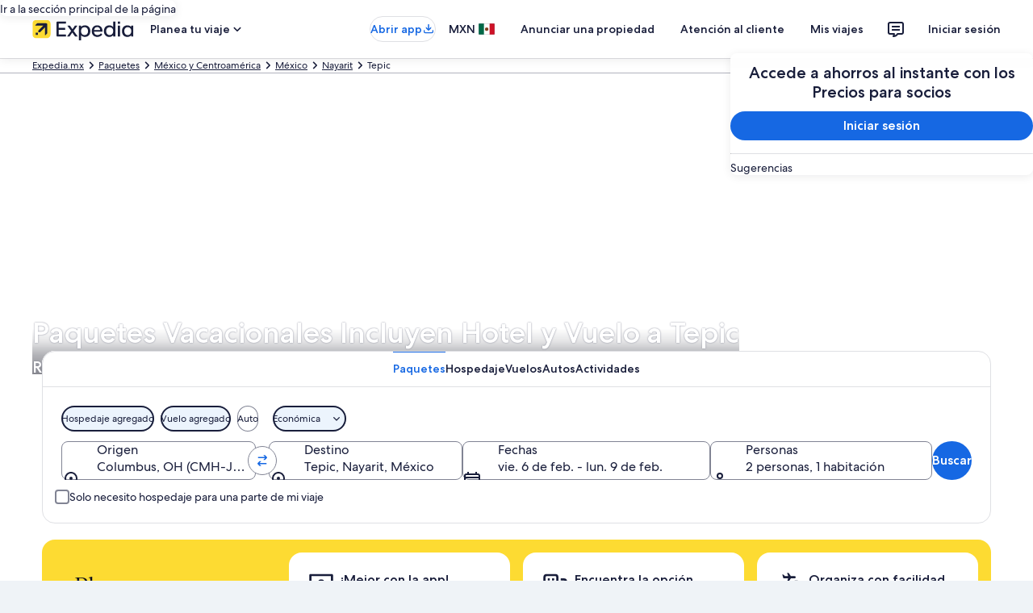

--- FILE ---
content_type: application/javascript
request_url: https://c.travel-assets.com/blossom-flex-ui/l10nBundle/es_MX.7c823058265bb2ac4c18.js
body_size: 55291
content:
/*! For license information please see es_MX.7c823058265bb2ac4c18.js.LICENSE.txt */
!function(){var e={7623:function(e,r,n){var a=n(3291);n(8499),n(5056),n(1231),n(934),a._validateParameterTypeNumber,a._validateParameterPresence;var t,o,u,s=a._numberRound,l=(a._numberFormat,a._numberFormatterFn),i=(a._validateParameterTypeString,a._numberParse,a._numberParserFn),c=a._pluralGeneratorFn,p=(a._validateParameterTypeMessageVariables,a._messageFormat),f=a._messageFormatterFn,d=(a._validateParameterTypeDate,a._dateToPartsFormat,a._dateToPartsFormatterFn),M=(a._dateFormat,a._dateFormatterFn),X=(a._dateTokenizer,a._dateParse,a._dateParserFn);a.a2112634727=l(["",,2,0,0,,,,,,"","00","-00","-","",s(),"∞","NaN",{".":".",",":",","%":"%","+":"+","-":"-",E:"E","‰":"‰"}]),a.b1266975705=l(["",,4,0,0,,,,,,"","0000","-0000","-","",s(),"∞","NaN",{".":".",",":",","%":"%","+":"+","-":"-",E:"E","‰":"‰"}]),a.a1869254157=l(["",,1,0,0,,,,,,"","0","-0","-","",s(),"∞","NaN",{".":".",",":",","%":"%","+":"+","-":"-",E:"E","‰":"‰"}]),a.b1390576748=i([{".":".",",":",","%":"%","+":"+","-":"-",E:"E","‰":"‰"},,{infinity:/^∞/,nan:/^NaN/,negativePrefix:/^-/,negativeSuffix:/^/,number:/^\d+/,prefix:/^/,suffix:/^/}]),a.b1416580517=c((function(e){return 1==e?"one":"other"})),a.a1287005893=f((function(e){return"Cerrar"}),a("es-MX").pluralGenerator({})),a.a26535011=f((function(e){return"Cancelar"}),a("es-MX").pluralGenerator({})),a.a505533015=f((function(e){return"Ignorar"}),a("es-MX").pluralGenerator({})),a.b65676565=f((function(e){return"Listo"}),a("es-MX").pluralGenerator({})),a.b363113491=f((function(e){return"Eliminar"}),a("es-MX").pluralGenerator({})),a.a482730180=f((function(e){return"Seleccionado"}),a("es-MX").pluralGenerator({})),a.a1744706697=f((function(e){return"Se está cargando…"}),a("es-MX").pluralGenerator({})),a.a1277246938=f((function(e){return"Borrar"}),a("es-MX").pluralGenerator({})),a.b1316179508=f((function(e){return"Se abrirán en una nueva ventana"}),a("es-MX").pluralGenerator({})),a.a1955274798=f((function(e){return"Ver más"}),a("es-MX").pluralGenerator({})),a.b82705029=f((function(e){return"Ver menos"}),a("es-MX").pluralGenerator({})),a.a1849234505=f((function(e){return"Ver más"}),a("es-MX").pluralGenerator({})),a.a1091788502=f((function(e){return"Ver menos"}),a("es-MX").pluralGenerator({})),a.a341527381=f((function(e){return"Se seleccionó la opción del "+e[0]+". Ahora elige una fecha de check-out."}),a("es-MX").pluralGenerator({})),a.b1397414052=f((function(e){return"Se seleccionó la opción del "+e[0]+". Presiona el botón "+e[1]+" para guardar las fechas y cerrar el calendario."}),a("es-MX").pluralGenerator({})),a.a1707829632=f((function(e){return"Fecha seleccionada: "+e[0]+". Esta es la fecha de check-in actual."}),a("es-MX").pluralGenerator({})),a.a2145137441=f((function(e){return"Fecha seleccionada: "+e[0]+". Esta es la fecha de check-out actual."}),a("es-MX").pluralGenerator({})),a.b1535824777=f((function(e){return e[0]+" es una fecha desactivada"}),a("es-MX").pluralGenerator({})),a.b2135707340=f((function(e){return e[0]+", mes actual"}),a("es-MX").pluralGenerator({})),a.a2015516721=f((function(e){return"Actualmente se muestran "+e[0]+" y "+e[1]}),a("es-MX").pluralGenerator({})),a.a2146504885=f((function(e){return"Se abrió el calendario. Selecciona una fecha a continuación."}),a("es-MX").pluralGenerator({})),a.a691615609=f((function(e){return"Cancela y cierra el calendario sin guardar cambios. O selecciona una fecha a continuación."}),a("es-MX").pluralGenerator({})),a.b2050269961=f((function(e){return"Borrar las fechas seleccionadas"}),a("es-MX").pluralGenerator({})),a.a1521537268=f((function(e){return"Guarda los cambios y cierra el calendario."}),a("es-MX").pluralGenerator({})),a.b1229808243=f((t=p.number,o=p.plural,u={"es-MX":a("es-MX").pluralGenerator()},function(e){return o(e[0],0,u["es-MX"],{zero:function(){return t(e[0])+" noches"},one:function(){return t(e[0])+" noche"},two:function(){return t(e[0])+" noches"},few:function(){return t(e[0])+" noches"},many:function(){return t(e[0])+" noches"},other:function(){return t(e[0])+" noches"}})}),a("es-MX").pluralGenerator({})),a.a1547647005=f((function(e){return"Check-in"}),a("es-MX").pluralGenerator({})),a.b848234898=f((function(e){return"Check-out"}),a("es-MX").pluralGenerator({})),a.a604271761=f((function(e){return"Borrar fechas"}),a("es-MX").pluralGenerator({})),a.b20741490=f((function(e){return"Listo"}),a("es-MX").pluralGenerator({})),a.b77560396=f((function(e){return"Buscar"}),a("es-MX").pluralGenerator({})),a.a117641194=f((function(e){return"Edita la fecha de check-in en la siguiente tabla."}),a("es-MX").pluralGenerator({})),a.b1900540869=f((function(e){return"Edita la fecha de check-out en la siguiente tabla."}),a("es-MX").pluralGenerator({})),a.b322493738=f((function(e){return"seleccionado."}),a("es-MX").pluralGenerator({})),a.a1277769367=f((function(e){return"Se seleccionó el "+e[0]+". Cierra el calendario o cambia la fecha seleccionada."}),a("es-MX").pluralGenerator({})),a.b136482081=f((function(e){return"Se seleccionó del "+e[0]+" al "+e[1]+". Cierra el calendario o cambia las fechas seleccionadas."}),a("es-MX").pluralGenerator({})),a.b1367799195=f((function(e){return"Se seleccionó "+e[0]+". "+e[1]+". Cierra el calendario o cambia la fecha seleccionada."}),a("es-MX").pluralGenerator({})),a.a92769069=f((function(e){return"Se seleccionó del "+e[0]+" al "+e[1]+". "+e[2]+". Cierra el calendario o cambia las fechas seleccionadas."}),a("es-MX").pluralGenerator({})),a.b196047590=f((function(e){return"Fecha de inicio"}),a("es-MX").pluralGenerator({})),a.a1850083283=f((function(e){return"Fecha de finalización"}),a("es-MX").pluralGenerator({})),a.b1015116158=f((function(e){return"en blanco"}),a("es-MX").pluralGenerator({})),a.b1892448160=f((function(e){return"Mes anterior"}),a("es-MX").pluralGenerator({})),a.a1746130628=f((function(e){return"Mes siguiente"}),a("es-MX").pluralGenerator({})),a.a1681295819=f((function(e){return"Saltar al botón "+e[0]}),a("es-MX").pluralGenerator({})),a.a2025916899=f((function(e){return"Del "+e[0]+" al "+e[1]}),a("es-MX").pluralGenerator({})),a.a1695150522=f((function(e){return"Se borraron las fechas"}),a("es-MX").pluralGenerator({})),a.b1457010061=f(function(e,r,n){return function(a){return"Hay "+r(a[0],0,n["es-MX"],{zero:function(){return e(a[0])+" resultados"},one:function(){return e(a[0])+" resultado"},two:function(){return e(a[0])+" resultados"},few:function(){return e(a[0])+" resultados"},many:function(){return e(a[0])+" resultados"},other:function(){return e(a[0])+" resultados"}})}}(p.number,p.plural,{"es-MX":a("es-MX").pluralGenerator()}),a("es-MX").pluralGenerator({})),a.a1336275172=f(function(e,r,n){return function(a){return"“"+a[0]+"” Se "+r(a[1],0,n["es-MX"],{zero:function(){return"encontraron "+e(a[1])+" resultados"},one:function(){return"encontró "+e(a[1])+" resultado"},two:function(){return"encontraron "+e(a[1])+" resultados"},few:function(){return"encontraron "+e(a[1])+" resultados"},many:function(){return"encontraron "+e(a[1])+" resultados"},other:function(){return"encontraron "+e(a[1])+" resultados"}})+". Usa las teclas de flecha o desliza para explorar la lista."}}(p.number,p.plural,{"es-MX":a("es-MX").pluralGenerator()}),a("es-MX").pluralGenerator({})),a.b1677775632=f((function(e){return"Búsqueda de "+e[0]+" abierta , ingresa el término de búsqueda."}),a("es-MX").pluralGenerator({})),a.b2003084161=f((function(e){return"Elegiste "+e[0]+"."}),a("es-MX").pluralGenerator({})),a.b250650724=f((function(e){return"El menú se cerró."}),a("es-MX").pluralGenerator({})),a.a1643321314=f(function(e,r,n){return function(a){return"Búsqueda de "+a[0]+" abierta, ahora se "+r(a[1],0,n["es-MX"],{zero:function(){return"muestran "+e(a[1])+" sugerencias"},one:function(){return"muestra "+e(a[1])+" sugerencia"},two:function(){return"muestran "+e(a[1])+" sugerencias"},few:function(){return"muestran "+e(a[1])+" sugerencias"},many:function(){return"muestran "+e(a[1])+" sugerencias"},other:function(){return"muestran "+e(a[1])+" sugerencias"}})+" para "+a[2]+". Navega por la lista desplegada."}}(p.number,p.plural,{"es-MX":a("es-MX").pluralGenerator()}),a("es-MX").pluralGenerator({})),a.b1232860907=f(function(e,r,n){return function(a){return"Búsqueda de "+a[0]+" abierta, se "+r(a[1],0,n["es-MX"],{zero:function(){return"muestran "+e(a[1])+" sugerencias"},one:function(){return"muestra "+e(a[1])+" sugerencia"},two:function(){return"muestran "+e(a[1])+" sugerencias"},few:function(){return"muestran "+e(a[1])+" sugerencias"},many:function(){return"muestran "+e(a[1])+" sugerencias"},other:function(){return"muestran "+e(a[1])+" sugerencias"}})+". Ingresa un término de búsqueda o navega por la lista."}}(p.number,p.plural,{"es-MX":a("es-MX").pluralGenerator()}),a("es-MX").pluralGenerator({})),a.a1457203791=f(function(e,r,n){return function(a){return"Búsqueda de "+a[0]+" abierta, selección actual de "+a[1]+". Se "+r(a[1],0,n["es-MX"],{zero:function(){return"muestran "+e(a[1])+" sugerencias"},one:function(){return"muestra "+e(a[1])+" sugerencia"},two:function(){return"muestran "+e(a[1])+" sugerencias"},few:function(){return"muestran "+e(a[1])+" sugerencias"},many:function(){return"muestran "+e(a[1])+" sugerencias"},other:function(){return"muestran "+e(a[1])+" sugerencias"}})+" para "+a[3]+". Navega por la lista desplegada."}}(p.number,p.plural,{"es-MX":a("es-MX").pluralGenerator()}),a("es-MX").pluralGenerator({})),a.a1815432631=f((function(e){return"Listo"}),a("es-MX").pluralGenerator({})),a.b446439758=f((function(e){return"Borrar todo"}),a("es-MX").pluralGenerator({})),a.a1560533889=f((function(e){return"Opciones seleccionadas"}),a("es-MX").pluralGenerator({})),a.b702908978=f((function(e){return"Opción eliminada: "+e[0]+"."}),a("es-MX").pluralGenerator({})),a.a382869387=f((function(e){return"Se eliminaron las opciones seleccionadas."}),a("es-MX").pluralGenerator({})),a.a1762616582=f((function(e){return"Ingresaste datos en el campo de texto. Selecciona tu respuesta en las categorías sugeridas a continuación."}),a("es-MX").pluralGenerator({})),a.a1872248935=f((function(e){return"Buscar “"+e[0]+"”"}),a("es-MX").pluralGenerator({})),a.a811193190=f((function(e){return"No encontramos resultados para “"+e[0]+"”"}),a("es-MX").pluralGenerator({})),a.b1067913924=f((function(e){return"Aeropuerto"}),a("es-MX").pluralGenerator({})),a.b672272027=f((function(e){return"Hotel"}),a("es-MX").pluralGenerator({})),a.a1441311227=f((function(e){return"Lugar de interés"}),a("es-MX").pluralGenerator({})),a.b2093661636=f((function(e){return"En los alrededores"}),a("es-MX").pluralGenerator({})),a.b528954911=f((function(e){return"Prueba con “"+e[0]+"”"}),a("es-MX").pluralGenerator({})),a.b2008743900=f((function(e){return"Región/ciudad"}),a("es-MX").pluralGenerator({})),a.a943898824=f((function(e){return"Aeropuerto"}),a("es-MX").pluralGenerator({})),a.b751566688=f((function(e){return"Lugar de interés"}),a("es-MX").pluralGenerator({})),a.b1827719183=f((function(e){return"Hotel"}),a("es-MX").pluralGenerator({})),a.a1327684017=f((function(e){return"Dirección"}),a("es-MX").pluralGenerator({})),a.a1930670725=f((function(e){return"Estación de tren"}),a("es-MX").pluralGenerator({})),a.b337716588=f((function(e){return"Estación de metro"}),a("es-MX").pluralGenerator({})),a.a224941240=f((function(e){return"Explora destinos cercanos"}),a("es-MX").pluralGenerator({})),a.b2116322735=f((function(e){return"Búsquedas recientes"}),a("es-MX").pluralGenerator({})),a.a1481042999=f((function(e){return"Búsquedas parecidas"}),a("es-MX").pluralGenerator({})),a.a1684997726=f((function(e){return"Explora los destinos más populares"}),a("es-MX").pluralGenerator({})),a.b166327466=f((function(e){return"Destinos más populares"}),a("es-MX").pluralGenerator({})),a.a476237798=f((function(e){return"Búsquedas más populares por destino"}),a("es-MX").pluralGenerator({})),a.b1274970648=f((function(e){return"Tu ubicación"}),a("es-MX").pluralGenerator({})),a.a1837726373=f((function(e){return"Opción de compartir ubicación desactivada"}),a("es-MX").pluralGenerator({})),a.a516523915=f((function(e){return"No podemos determinar tu ubicación. Activa los servicios de ubicación en tu dispositivo para que podamos determinar tu ubicación o ingresa un destino."}),a("es-MX").pluralGenerator({})),a.a467512057=f(function(e,r,n){return function(a){return r(a[0],0,n["es-MX"],{zero:function(){return e(a[0])+" habitaciones"},one:function(){return e(a[0])+" habitación"},two:function(){return e(a[0])+" habitaciones"},few:function(){return e(a[0])+" habitaciones"},many:function(){return e(a[0])+" habitaciones"},other:function(){return e(a[0])+" habitaciones"}})+", "+r(a[1],0,n["es-MX"],{zero:function(){return e(a[1])+" huéspedes"},one:function(){return e(a[1])+" huésped"},two:function(){return e(a[1])+" huéspedes"},few:function(){return e(a[1])+" huéspedes"},many:function(){return e(a[1])+" huéspedes"},other:function(){return e(a[1])+" huéspedes"}})}}(p.number,p.plural,{"es-MX":a("es-MX").pluralGenerator()}),a("es-MX").pluralGenerator({})),a.a1800151997=f(function(e,r,n){return function(a){return r(a[0],0,n["es-MX"],{one:function(){return e(a[0])+" huésped"},other:function(){return e(a[0])+" huéspedes"}})}}(p.number,p.plural,{"es-MX":a("es-MX").pluralGenerator()}),a("es-MX").pluralGenerator({})),a.a2024150279=f((function(e){return"El contenido del campo "+e[0]+" ahora es "+e[1]+". El contenido del campo "+e[2]+" ahora es "+e[3]+"."}),a("es-MX").pluralGenerator({})),a.b1424792522=f((function(e){return"Intercambiar los campos de "+e[0]+" y "+e[1]+"."}),a("es-MX").pluralGenerator({})),a.a147479357=f((function(e){return"Mostrar contraseña"}),a("es-MX").pluralGenerator({})),a.b166862782=f((function(e){return"Ocultar contraseña"}),a("es-MX").pluralGenerator({})),a.b1084609541=f((function(e){return"Actualmente se muestra "+e[0]}),a("es-MX").pluralGenerator({})),a.b1414873414=f((function(e){return e[0]+" de "+e[1]}),a("es-MX").pluralGenerator({})),a.a2076895548=f((function(e){return"Imagen "+e[0]+" de "+e[1]+". "+e[2]}),a("es-MX").pluralGenerator({})),a.a1609388217=f((function(e){return"Abrir imagen siguiente"}),a("es-MX").pluralGenerator({})),a.a1256053045=f((function(e){return"Abrir imagen anterior"}),a("es-MX").pluralGenerator({})),a.b2108021563=f(function(e,r,n){return function(a){return"Ver "+r(a[0],0,n["es-MX"],{zero:function(){return e(a[0])+" imágenes"},one:function(){return e(a[0])+" imagen"},two:function(){return e(a[0])+" imágenes"},few:function(){return e(a[0])+" imágenes"},many:function(){return e(a[0])+" imágenes"},other:function(){return e(a[0])+" imágenes"}})}}(p.number,p.plural,{"es-MX":a("es-MX").pluralGenerator()}),a("es-MX").pluralGenerator({})),a.b2017056176=f(function(e,r,n){return function(a){return"Ver "+r(a[0],0,n["es-MX"],{zero:function(){return e(a[0])+" imágenes"},one:function(){return e(a[0])+" imagen"},two:function(){return e(a[0])+" imágenes"},few:function(){return e(a[0])+" imágenes"},many:function(){return e(a[0])+" imágenes"},other:function(){return e(a[0])+" imágenes"}})+" de "+a[1]}}(p.number,p.plural,{"es-MX":a("es-MX").pluralGenerator()}),a("es-MX").pluralGenerator({})),a.b1492984563=f((function(e){return"Paso completado:"}),a("es-MX").pluralGenerator({})),a.b1149950341=f((function(e){return"Paso actual:"}),a("es-MX").pluralGenerator({})),a.a1179422313=f((function(e){return"Paso "+e[0]+" de "+e[1]}),a("es-MX").pluralGenerator({})),a.a1358021971=f((function(e){return"Paso "+e[0]+" de "+e[1]+":"}),a("es-MX").pluralGenerator({})),a.a847288340=f((function(e){return"Imagen "+e[0]+" de "+e[1]+". "+e[2]}),a("es-MX").pluralGenerator({})),a.a1769002385=f((function(e){return"Imagen siguiente"}),a("es-MX").pluralGenerator({})),a.a719532557=f((function(e){return"Imagen anterior"}),a("es-MX").pluralGenerator({})),a.a1654913921=f((function(e){return e[0]+", ampliar para mostrar en pantalla completa"}),a("es-MX").pluralGenerator({})),a.a1364192883=f((function(e){return"Vista en miniatura de "+e[0]+", ampliar para mostrar en pantalla completa"}),a("es-MX").pluralGenerator({})),a.a10025815=f((function(e){return"Página actual"}),a("es-MX").pluralGenerator({})),a.b1947193543=f((function(e){return"Mostrar más opciones de la ruta de navegación"}),a("es-MX").pluralGenerator({})),a.b1985014659=f((function(e){return"Mostrar menos opciones de la ruta de navegación"}),a("es-MX").pluralGenerator({})),a.b608284384=f((function(e){return"Carga al "+e[0]+" por ciento"}),a("es-MX").pluralGenerator({})),a.a1595242651=f((function(e){return"Cargando"}),a("es-MX").pluralGenerator({})),a.a2004655669=f((function(e){return e[0]+", "+e[1]}),a("es-MX").pluralGenerator({})),a.b1458987508=f((function(e){return"Se produjo un error."}),a("es-MX").pluralGenerator({})),a.a1864800240=f((function(e){return"Intenta ver el video en www.youtube.com o habilita Javascript en tu navegador."}),a("es-MX").pluralGenerator({})),a.b130944952=f((function(e){return"Reproducir video"}),a("es-MX").pluralGenerator({})),a.b515111128=f((function(e){return"Pausar video"}),a("es-MX").pluralGenerator({})),a.b1963659904=f((function(e){return"Cargando video"}),a("es-MX").pluralGenerator({})),a.a1519370678=f((function(e){return"Imagen de 360 grados"}),a("es-MX").pluralGenerator({})),a.b886005968=f((function(e){return"Esta es una imagen de 360 grados. Usa las teclas de control o comando junto con las flechas para desplazarte por la imagen."}),a("es-MX").pluralGenerator({})),a.b913954109=f((function(e){return"Imagen mostrada actualmente: "+e[0]}),a("es-MX").pluralGenerator({})),a.a1058345698=f((function(e){return"Se hizo un desplazamiento a la izquierda. Posición: "+e[0]+" grados"}),a("es-MX").pluralGenerator({})),a.b405807241=f((function(e){return"Se hizo un desplazamiento a la derecha. Posición: "+e[0]+" grados"}),a("es-MX").pluralGenerator({})),a.b1308117898=f((function(e){return"Se hizo un desplazamiento hacia arriba."}),a("es-MX").pluralGenerator({})),a.a839048381=f((function(e){return"Se hizo un desplazamiento hacia abajo."}),a("es-MX").pluralGenerator({})),a.a278517394=f((function(e){return"Estás en el límite superior de la imagen."}),a("es-MX").pluralGenerator({})),a.b1680058716=f((function(e){return"Estás en el límite inferior de la imagen."}),a("es-MX").pluralGenerator({})),a.b555925896=f((function(e){return"Seleccionar todas las filas"}),a("es-MX").pluralGenerator({})),a.b723728617=f((function(e){return"Anular selección de todas las filas"}),a("es-MX").pluralGenerator({})),a.a856090279=f((function(e){return"Ordenar la columna en orden descendente"}),a("es-MX").pluralGenerator({})),a.a1491067295=f((function(e){return"Ordenar la columna en orden ascendente"}),a("es-MX").pluralGenerator({})),a.b28423761=f((function(e){return"La columna se muestra ahora en orden descendente"}),a("es-MX").pluralGenerator({})),a.a1516554009=f((function(e){return"La columna se muestra ahora en orden ascendente"}),a("es-MX").pluralGenerator({})),a.b1553693681=f((function(e){return"Expandir fila "+e[0]}),a("es-MX").pluralGenerator({})),a.b1679300142=f(function(e,r,n){return function(a){return"Opciones mostradas: "+a[0]+" de "+r(a[1],0,n["es-MX"],{zero:function(){return e(a[1])},one:function(){return e(a[1])},other:function(){return e(a[1])}})}}(p.number,p.plural,{"es-MX":a("es-MX").pluralGenerator()}),a("es-MX").pluralGenerator({})),a.a925213218=f((function(e){return"tus meses actuales son "+e[0]+" "+e[1]+" y "+e[2]+" "+e[3]+"."}),a("es-MX").pluralGenerator({})),a.a648177018=f((function(e){return"tu mes actual es "+e[0]+" de "+e[1]+"."}),a("es-MX").pluralGenerator({})),a.a1115398427=f((function(e){return"tus meses actuales son de "+e[0]+" de "+e[1]+" a "+e[2]+" de "+e[3]+"."}),a("es-MX").pluralGenerator({})),a.a641574986=f((function(e){return"Se eliminó la fecha de check-in."}),a("es-MX").pluralGenerator({})),a.b1994231091=f((function(e){return"Se eliminó la fecha de check-out."}),a("es-MX").pluralGenerator({})),a.b2118354062=f((function(e){return"Se eliminaron las fechas."}),a("es-MX").pluralGenerator({})),a.a2018634381=f((function(e){return"Borrar fechas"}),a("es-MX").pluralGenerator({})),a.b497538195=f((function(e){return"Enviar"}),a("es-MX").pluralGenerator({})),a.a880512400=f((function(e){return"Siguiente"}),a("es-MX").pluralGenerator({})),a.a1335710928=f((function(e){return"Anterior"}),a("es-MX").pluralGenerator({})),a.b98285066=f((function(e){return"Saltar al botón Enviar"}),a("es-MX").pluralGenerator({})),a.a1015452841=f((function(e){return"Ir al botón "+e[0]}),a("es-MX").pluralGenerator({})),a.b1788539226=f((function(e){return"Mes siguiente"}),a("es-MX").pluralGenerator({})),a.a1216204646=f((function(e){return"Mes anterior"}),a("es-MX").pluralGenerator({})),a.b177191377=f((function(e){return"Se seleccionó "+e[0]+" como tu fecha de check-in."}),a("es-MX").pluralGenerator({})),a.b282801140=f((function(e){return"Se seleccionó "+e[0]+" como tu fecha de check-out."}),a("es-MX").pluralGenerator({})),a.b1997057717=f((function(e){return e[0]+" no es una fecha de check-in válida."}),a("es-MX").pluralGenerator({})),a.b1358249382=f((function(e){return e[0]+" no es una fecha de check-out válida."}),a("es-MX").pluralGenerator({})),a.b1148655721=f((function(e){return e[0]+" no está disponible."}),a("es-MX").pluralGenerator({})),a.b547712120=f((function(e){return"Hoy"}),a("es-MX").pluralGenerator({})),a.b1924831654=f((function(e){return"Fecha de check-in seleccionada"}),a("es-MX").pluralGenerator({})),a.b254080045=f((function(e){return"Fecha de check-out seleccionada"}),a("es-MX").pluralGenerator({})),a.a511797826=f((function(e){return"Fecha seleccionada"}),a("es-MX").pluralGenerator({})),a.b1046386402=f((function(e){return"Del"}),a("es-MX").pluralGenerator({})),a.b2107230377=f((function(e){return"Al"}),a("es-MX").pluralGenerator({})),a.b1886939064=f((function(e){return"Cancelar y cerrar el calendario sin guardar cambios O seleccionar una fecha de las siguientes opciones."}),a("es-MX").pluralGenerator({})),a.b472563561=f((function(e){return e[0]+" de "+e[1]}),a("es-MX").pluralGenerator({})),a.a242871550=f((function(e){return"Presiona la tecla Esc para cerrar la columna."}),a("es-MX").pluralGenerator({})),a.a1021934183=f((function(e){return"Presiona la tecla Esc para ocultar la columna."}),a("es-MX").pluralGenerator({})),a.a1652636726=f((function(e){return"Ingresa un número menor que "+e[0]+"."}),a("es-MX").pluralGenerator({})),a.b1679823925=f((function(e){return"Ingresa un número mayor que "+e[0]+"."}),a("es-MX").pluralGenerator({})),a.a1667202088=f((function(e){return"Ingresa un número entre "+e[0]+" y "+e[1]+"."}),a("es-MX").pluralGenerator({})),a.a352654665=f((function(e){return"Obligatorio"}),a("es-MX").pluralGenerator({})),a.a377365790=f((function(e){return"Silenciar volumen"}),a("es-MX").pluralGenerator({})),a.a661177655=f((function(e){return"Reactivar volumen"}),a("es-MX").pluralGenerator({})),a.a1598191324=f((function(e){return"Los subtítulos no están disponibles"}),a("es-MX").pluralGenerator({})),a.a1346078917=f((function(e){return"Activar subtítulos"}),a("es-MX").pluralGenerator({})),a.b1621311957=f((function(e){return"Desactivar subtítulos"}),a("es-MX").pluralGenerator({})),a.b1905778525=f((function(e){return"Abrir vista en pantalla completa"}),a("es-MX").pluralGenerator({})),a.a650322445=f((function(e){return"Cerrar vista en pantalla completa"}),a("es-MX").pluralGenerator({})),a.a1606052652=f((function(e){return"Video patrocinado"}),a("es-MX").pluralGenerator({})),a.b1531976693=f((function(e){return"Reproducir video de nuevo"}),a("es-MX").pluralGenerator({})),a.b1200613442=f((function(e){return"Ampliar"}),a("es-MX").pluralGenerator({})),a.b510067439=f((function(e){return"Reducir"}),a("es-MX").pluralGenerator({})),a.b1145732904=f((function(e){return"Configuración de video"}),a("es-MX").pluralGenerator({})),a.a429932469=f((function(e){return"Subtítulos"}),a("es-MX").pluralGenerator({})),a.b1155200202=f((function(e){return"Desactivados"}),a("es-MX").pluralGenerator({})),a.b1700223439=f((function(e){return"No disponibles"}),a("es-MX").pluralGenerator({})),a.a756889111=f((function(e){return"Transcripción"}),a("es-MX").pluralGenerator({})),a.b1500322719=f((function(e){return"Descargar"}),a("es-MX").pluralGenerator({})),a.b1487757553=f((function(e){return"No disponible"}),a("es-MX").pluralGenerator({})),a.b524149434=f((function(e){return"Controles"}),a("es-MX").pluralGenerator({})),a.b606516916=f((function(e){return"Ocultar"}),a("es-MX").pluralGenerator({})),a.b2020713465=f((function(e){return"Mostrar"}),a("es-MX").pluralGenerator({})),a.a808035195=f((function(e){return"Eliminar "+e[0]+" de las búsquedas recientes"}),a("es-MX").pluralGenerator({})),a.b1640461110=f((function(e){return"Se eliminó "+e[0]+" de las búsquedas recientes"}),a("es-MX").pluralGenerator({})),a.b508903845=f((function(e){return"Gráfica circular"}),a("es-MX").pluralGenerator({})),a.a1289664155=f((function(e){return"Gráfica de líneas"}),a("es-MX").pluralGenerator({})),a.b522058974=f((function(e){return"Gráfica de columnas"}),a("es-MX").pluralGenerator({})),a.a2121041165=f((function(e){return"Gráfica de dispersión"}),a("es-MX").pluralGenerator({})),a.b1279012996=f((function(e){return"Gráfica de dispersión ondulada"}),a("es-MX").pluralGenerator({})),a.a2116625493=f((function(e){return"Gráfica radial"}),a("es-MX").pluralGenerator({})),a.a1526740933=f((function(e){return"Árbol"}),a("es-MX").pluralGenerator({})),a.b495037619=f((function(e){return"Gráfica de rectángulos"}),a("es-MX").pluralGenerator({})),a.a1038026747=f((function(e){return"Gráfica de cajas y bigotes"}),a("es-MX").pluralGenerator({})),a.a777215154=f((function(e){return"Gráfica de velas"}),a("es-MX").pluralGenerator({})),a.a1456445050=f((function(e){return"Gráfica de líneas K"}),a("es-MX").pluralGenerator({})),a.b287728581=f((function(e){return"Mapa de calor"}),a("es-MX").pluralGenerator({})),a.b511902165=f((function(e){return"Gráfica de mapa"}),a("es-MX").pluralGenerator({})),a.a894666222=f((function(e){return"Mapa de coordenadas paralelas"}),a("es-MX").pluralGenerator({})),a.a1324959246=f((function(e){return"Gráfica de líneas"}),a("es-MX").pluralGenerator({})),a.a1428381853=f((function(e){return"Gráfica de relaciones"}),a("es-MX").pluralGenerator({})),a.b1066054810=f((function(e){return"Diagrama de Sankey"}),a("es-MX").pluralGenerator({})),a.b1674790179=f((function(e){return"Gráfica de embudo"}),a("es-MX").pluralGenerator({})),a.a959885704=f((function(e){return"Gráfica de velocímetro"}),a("es-MX").pluralGenerator({})),a.b304437357=f((function(e){return"Gráfica de barras pictóricas"}),a("es-MX").pluralGenerator({})),a.b1140815958=f((function(e){return"Mapa ThemeRiver"}),a("es-MX").pluralGenerator({})),a.a1285599995=f((function(e){return"Gráfica de proyección solar"}),a("es-MX").pluralGenerator({})),a.a1835699160=f((function(e){return"Gráfica personalizada"}),a("es-MX").pluralGenerator({})),a.a1887114029=f((function(e){return"Gráfica"}),a("es-MX").pluralGenerator({})),a.b311295859=f((function(e){return'Esta es una gráfica sobre "'+e.title+'"'}),a("es-MX").pluralGenerator({})),a.b1840519285=f((function(e){return"Esta es una gráfica"}),a("es-MX").pluralGenerator({})),a.a75663029=f((function(e){return"tipo "+e.seriesType+" con el nombre "+e.seriesName}),a("es-MX").pluralGenerator({})),a.a1517324421=f((function(e){return"tipo "+e.seriesType}),a("es-MX").pluralGenerator({})),a.a1349839182=f((function(e){return"La gráfica tiene este número de series: "+e.seriesCount+"."}),a("es-MX").pluralGenerator({})),a.b817669331=f((function(e){return"La serie "+e.seriesId+" es tipo "+e.seriesType+" que representa "+e.seriesName}),a("es-MX").pluralGenerator({})),a.b129646323=f((function(e){return"La serie "+e.seriesId+" es tipo "+e.seriesType}),a("es-MX").pluralGenerator({})),a.a1905031740=f((function(e){return"Los datos son los siguientes: "}),a("es-MX").pluralGenerator({})),a.b486627556=f((function(e){return"Los primeros "+e.displayCnt+" elementos son: "}),a("es-MX").pluralGenerator({})),a.b1887597610=f((function(e){return"el dato correspondiente a "+e.name+" es "+e.value}),a("es-MX").pluralGenerator({})),a.b1410702396=f((function(e){return e.value}),a("es-MX").pluralGenerator({})),a.a298161891=f((function(e){return", "}),a("es-MX").pluralGenerator({})),a.b1594398365=f((function(e){return". "}),a("es-MX").pluralGenerator({})),a.a861239790=f((function(e){return"Hasta"}),a("es-MX").pluralGenerator({})),a.a1505900496=f((function(e){return"Transporte"}),a("es-MX").pluralGenerator({})),a.a236462862=f((function(e){return"Propiedad"}),a("es-MX").pluralGenerator({})),a.b796429487=f(function(e,r,n){return function(a){return r(a[0],0,n["es-MX"],{zero:function(){return e(a[0])+" huéspedes"},one:function(){return e(a[0])+" huésped"},other:function(){return e(a[0])+" huéspedes"}})+", "+r(a[1],0,n["es-MX"],{zero:function(){return e(a[1])+" hab."},one:function(){return e(a[1])+" hab."},other:function(){return e(a[1])+" hab."}})}}(p.number,p.plural,{"es-MX":a("es-MX").pluralGenerator()}),a("es-MX").pluralGenerator({})),a.a463572824=f((function(e){return"Del "+e[0]+" al "+e[1]}),a("es-MX").pluralGenerator({})),a.a417870588=f((function(e){return"Busca y selecciona sugerencias mientras escribes"}),a("es-MX").pluralGenerator({})),a.b1046870194=f((function(e){return"Siguiente"}),a("es-MX").pluralGenerator({})),a.a1778972242=f((function(e){return"Anterior"}),a("es-MX").pluralGenerator({})),a.a1856927024=f((function(e){return"Selecciona una fecha"}),a("es-MX").pluralGenerator({})),a.a752562425=f((function(e){return"Selecciona un rango de fechas"}),a("es-MX").pluralGenerator({})),a.a484088381=f((function(e){return"Hasta"}),a("es-MX").pluralGenerator({})),a.a776770918=f((function(e){return"Más detalles"}),a("es-MX").pluralGenerator({})),a.b669620196=f((function(e){return e[0]+"/5"}),a("es-MX").pluralGenerator({})),a.a1967333374=f((function(e){return"Opinión verificada de "+e[0]}),a("es-MX").pluralGenerator({})),a.a1951356647=f((function(e){return e[0]+" de "+e[1]+" se hospedó en "+e[2]}),a("es-MX").pluralGenerator({})),a.a1515292674=f((function(e){return e[0]+" se hospedó en "+e[1]}),a("es-MX").pluralGenerator({})),a.a966180339=f((function(e){return"Un huésped verificado de "+e[0]+" se hospedó en "+e[1]}),a("es-MX").pluralGenerator({})),a.a679969142=f((function(e){return"Un huésped verificado se hospedó en "+e[0]}),a("es-MX").pluralGenerator({})),a.a722726373=f((function(e){return"Abrir las opiniones de huéspedes de "+e[0]}),a("es-MX").pluralGenerator({})),a.b886657914=f((function(e){return"Publicada hace menos de 1 hora"}),a("es-MX").pluralGenerator({})),a.b1286549208=f(function(e,r,n){return function(a){return"Publicada hace "+r(a[0],0,n["es-MX"],{zero:function(){return e(a[0])+" horas"},one:function(){return e(a[0])+" hora"},two:function(){return e(a[0])+" horas"},few:function(){return e(a[0])+" horas"},many:function(){return e(a[0])+" horas"},other:function(){return e(a[0])+" horas"}})}}(p.number,p.plural,{"es-MX":a("es-MX").pluralGenerator()}),a("es-MX").pluralGenerator({})),a.b1485257958=f(function(e,r,n){return function(a){return"Publicada hace "+r(a[0],0,n["es-MX"],{zero:function(){return e(a[0])+" días"},one:function(){return e(a[0])+" día"},two:function(){return e(a[0])+" días"},few:function(){return e(a[0])+" días"},many:function(){return e(a[0])+" días"},other:function(){return e(a[0])+" días"}})}}(p.number,p.plural,{"es-MX":a("es-MX").pluralGenerator()}),a("es-MX").pluralGenerator({})),a.a1217638200=f(function(e,r,n){return function(a){return"Publicada hace "+r(a[0],0,n["es-MX"],{zero:function(){return e(a[0])+" semanas"},one:function(){return e(a[0])+" semana"},two:function(){return e(a[0])+" semanas"},few:function(){return e(a[0])+" semanas"},many:function(){return e(a[0])+" semanas"},other:function(){return e(a[0])+" semanas"}})}}(p.number,p.plural,{"es-MX":a("es-MX").pluralGenerator()}),a("es-MX").pluralGenerator({})),a.a1853349822=f(function(e,r,n){return function(a){return"Publicada hace "+r(a[0],0,n["es-MX"],{zero:function(){return e(a[0])+" meses"},one:function(){return e(a[0])+" mes"},two:function(){return e(a[0])+" meses"},few:function(){return e(a[0])+" meses"},many:function(){return e(a[0])+" meses"},other:function(){return e(a[0])+" meses"}})}}(p.number,p.plural,{"es-MX":a("es-MX").pluralGenerator()}),a("es-MX").pluralGenerator({})),a.a48611380=f((function(e){return"Publicada hace 1 año"}),a("es-MX").pluralGenerator({})),a.b317424128=f((function(e){return"Publicada hace más de 1 año"}),a("es-MX").pluralGenerator({})),a.a2067593820=f((function(e){return e[0]+" de 5"}),a("es-MX").pluralGenerator({})),a.b816929772=f((function(e){return e[0]+"/5"}),a("es-MX").pluralGenerator({})),a.b1388174266=f((function(e){return e[0]+"/10"}),a("es-MX").pluralGenerator({})),a.b1798655587=f((function(e){return"Excelente"}),a("es-MX").pluralGenerator({})),a.b391883764=f((function(e){return"Bueno"}),a("es-MX").pluralGenerator({})),a.b166941533=f((function(e){return"Aceptable"}),a("es-MX").pluralGenerator({})),a.b134207951=f((function(e){return"Malo"}),a("es-MX").pluralGenerator({})),a.b907166702=f((function(e){return"Terrible"}),a("es-MX").pluralGenerator({})),a.b1754172101=f((function(e){return"Opiniones verificadas de "+e[0]}),a("es-MX").pluralGenerator({})),a.a1826997770=f((function(e){return"Categoría"}),a("es-MX").pluralGenerator({})),a.b288588464=f((function(e){return"5 estrellas"}),a("es-MX").pluralGenerator({})),a.b2031398799=f((function(e){return"4 estrellas y más"}),a("es-MX").pluralGenerator({})),a.a520758162=f((function(e){return"3 estrellas y más"}),a("es-MX").pluralGenerator({})),a.b1222052173=f((function(e){return"2 estrellas y más"}),a("es-MX").pluralGenerator({})),a.a1399635752=f((function(e){return"Eliminar todos los filtros"}),a("es-MX").pluralGenerator({})),a.b1503841292=f((function(e){return"Se eliminaron todos los filtros"}),a("es-MX").pluralGenerator({})),a.a1904094032=f((function(e){return"Duración"}),a("es-MX").pluralGenerator({})),a.a1625456761=f((function(e){return"Clase"}),a("es-MX").pluralGenerator({})),a.b152065682=f((function(e){return"Este es el precio del hospedaje y el vuelo si los compras por separado en nuestro sitio."}),a("es-MX").pluralGenerator({})),a.b419008117=f((function(e){return"Este es el precio del hospedaje, el vuelo y el auto si los compras por separado en nuestro sitio."}),a("es-MX").pluralGenerator({})),a.b152010905=f((function(e){return"Este es el precio del hospedaje y el auto si los compras por separado en nuestro sitio."}),a("es-MX").pluralGenerator({})),a.b69970041=f((function(e){return"Puntos de entrega mejor calificados en "+e[0]}),a("es-MX").pluralGenerator({})),a.b538266923=f((function(e){return"Tiempo de entrega promedio: "+e[0]+" minutos."}),a("es-MX").pluralGenerator({})),a.b130688553=f((function(e){return"de 10"}),a("es-MX").pluralGenerator({})),a.a1004243570=f((function(e){return"("+e[0]+" opiniones)"}),a("es-MX").pluralGenerator({})),a.b408061615=f((function(e){return"Amabilidad"}),a("es-MX").pluralGenerator({})),a.b919747538=f((function(e){return"Limpieza"}),a("es-MX").pluralGenerator({})),a.a1562288059=f((function(e){return"Horario de entrega"}),a("es-MX").pluralGenerator({})),a.a504687806=f((function(e){return"Servicio general"}),a("es-MX").pluralGenerator({})),a.b1478848068=f((function(e){return"Opinión de "+e[0]}),a("es-MX").pluralGenerator({})),a.b376841768=f((function(e){return"Destinos más populares"}),a("es-MX").pluralGenerator({})),a.a2091253130=f((function(e){return"Últimas tendencias en Expedia"}),a("es-MX").pluralGenerator({})),a.a708861355=f((function(e){return"Anuncio"}),a("es-MX").pluralGenerator({})),a.a2038327043=f((function(e){return"Reintentar"}),a("es-MX").pluralGenerator({})),a.a2120306444=f((function(e){return"Información de este anuncio"}),a("es-MX").pluralGenerator({})),a.b2045962122=f((function(e){return"Ocurrió un error al acceder a esta información."}),a("es-MX").pluralGenerator({})),a.a236166024=f((function(e){return"En este momento no podemos brindarte la información."}),a("es-MX").pluralGenerator({})),a.b550318205=f((function(e){return"Cancelación de vuelo"}),a("es-MX").pluralGenerator({})),a.b260935210=f((function(e){return"Tu vuelo se canceló y la aerolínea te asignó uno diferente. Creemos que podrías perder tu vuelo de conexión porque tendrás poco tiempo para llegar a la puerta de salida. "}),a("es-MX").pluralGenerator({})),a.b260934249=f((function(e){return"Si no viajarás, podemos ayudarte a cancelar todo el viaje por ti. Solo ten en cuenta que, si aceptas, cancelaremos todos los vuelos asociados a este itinerario. Además, te otorgaremos un crédito de la aerolínea por el monto del boleto original para usar en el futuro con la misma aerolínea. No se te cobrará ningún cargo por cancelación."}),a("es-MX").pluralGenerator({})),a.b260933288=f((function(e){return"Si no deseas cancelar el vuelo, dejaremos el itinerario tal como se ajustó."}),a("es-MX").pluralGenerator({})),a.b260932327=f((function(e){return"¿Quieres cancelar tu vuelo?"}),a("es-MX").pluralGenerator({})),a.a715799160=f((function(e){return"Al seleccionar “Sí, quiero cancelar”, confirmo que deseo cancelar todos los vuelos asociados a mi itinerario."}),a("es-MX").pluralGenerator({})),a.b421913091=f((function(e){return"Sí, quiero cancelar"}),a("es-MX").pluralGenerator({})),a.b1475230136=f((function(e){return"No, no quiero"}),a("es-MX").pluralGenerator({})),a.a1513506624=f((function(e){return"Cancelamos tu vuelo"}),a("es-MX").pluralGenerator({})),a.a1728535353=f((function(e){return"Enviaremos un correo de confirmación a "+e[0]+" en los próximos 14 días. Es posible que no podamos responder antes de la fecha de salida. Sin embargo, te confirmamos que procesaremos tu cancelación. No es necesario que hagas nada más de tu parte."}),a("es-MX").pluralGenerator({})),a.a1728536314=f((function(e){return"Recibirás un crédito de la aerolínea por el monto del boleto original para usar en el futuro con la misma aerolínea."}),a("es-MX").pluralGenerator({})),a.a1728537275=f((function(e){return"Debido al volumen sin precedentes de alteraciones en los viajes, el crédito de tu aerolínea puede tardar hasta 30 días en procesarse. Recibirás otro correo electrónico cuando el crédito de tu aerolínea esté disponible. Ahí se incluirá el monto del crédito de la aerolínea y la fecha de vencimiento, así como la información sobre cómo usarlo en el futuro."}),a("es-MX").pluralGenerator({})),a.b133609052=f((function(e){return"No se canceló tu vuelo"}),a("es-MX").pluralGenerator({})),a.a539366229=f((function(e){return"Gracias por confirmar que deseas mantener tu reservación."}),a("es-MX").pluralGenerator({})),a.a539367190=f((function(e){return"Muchos vuelos se han cancelado debido al COVID-19,  por lo que las opciones para cambiar el tuyo son limitadas. El nuevo vuelo fue la mejor opción que la aerolínea pudo ofrecer."}),a("es-MX").pluralGenerator({})),a.a539368151=f((function(e){return"Consulta tu itinerario para ver la información más reciente sobre tu viaje."}),a("es-MX").pluralGenerator({})),a.a1478090883=f((function(e){return"Sí, obtener un cupón de "+e[1]+" equivalente al "+e[0]+"%"}),a("es-MX").pluralGenerator({})),a.b1440491039=f((function(e){return"No, conservar el reembolso del 100%"}),a("es-MX").pluralGenerator({})),a.b1474899550=f((function(e){return"Obtén un cupón del "+e[0]+"% por tu cancelación de hotel"}),a("es-MX").pluralGenerator({})),a.a1412414487=f((function(e){return"Para tu reservación de hotel previamente cancelada, puedes solicitar aquí un cupón equivalente al "+e[0]+"% del valor de tu reservación de hotel original, en lugar de un reembolso completo. Si eliges esta opción, recibirás este cupón privado en tu cuenta de "+e[1]+" en un plazo de 30 días. Te contactaremos cuando el cupón esté disponible."}),a("es-MX").pluralGenerator({})),a.a1412415448=f((function(e){return"Para tener acceso al código de cupón, debes iniciar sesión en tu cuenta de "+e[0]+". Si no tienes una cuenta de "+e[0]+", crearemos una para ti con la dirección "+e[1]+". También crearemos una contraseña temporal y te pediremos que la cambies cuando ingreses por primera vez a la cuenta."}),a("es-MX").pluralGenerator({})),a.a1412416409=f((function(e){return"¿Quieres recibir este cupón?"}),a("es-MX").pluralGenerator({})),a.a133996497=f((function(e){return'Al seleccionar "Sí, obtener un cupón de '+e[1]+" equivalente al "+e[0]+'%", confirmo que quiero recibir un cupón con un valor equivalente al '+e[0]+"% de mi reservación original."}),a("es-MX").pluralGenerator({})),a.b1977689930=f((function(e){return"Leer los términos y condiciones"}),a("es-MX").pluralGenerator({})),a.a1191612956=f((function(e){return"¡Gracias! Se actualizó tu selección"}),a("es-MX").pluralGenerator({})),a.a1753898461=f((function(e){return"Si elegiste el cupón del "+e[0]+"%, lo recibirás en un plazo de 30 días, en la misma cuenta de "+e[1]+" que usaste para hacer la reservación original. Solo tienes que iniciar sesión para acceder al cupón."}),a("es-MX").pluralGenerator({})),a.a1753899422=f((function(e){return"Si no tienes una cuenta de "+e[0]+", crearemos una para ti. También crearemos una contraseña temporal y te pediremos que la cambies cuando ingreses por primera vez a la cuenta."}),a("es-MX").pluralGenerator({})),a.a1753900383=f((function(e){return"Si elegiste conservar el reembolso del 100%, no tienes que hacer nada más."}),a("es-MX").pluralGenerator({})),a.b1117100489=f((function(e){return"Lo sentimos, la oferta para cambiar tu reembolso total por un cupón ya venció. El rembolso en efectivo se depositará en tu forma de pago original, como se acordó."}),a("es-MX").pluralGenerator({})),a.a1062223072=f((function(e){return"Lo sentimos, hubo un error. Depositaremos el rembolso total en tu forma de pago original, como se acordó. Lamentamos cualquier inconveniente que esto pueda causarte."}),a("es-MX").pluralGenerator({})),a.a20568592=f((function(e){return"Se produjo un error."}),a("es-MX").pluralGenerator({})),a.a151599536=f((function(e){return"No podemos hacer un reembolso porque ya solicitaste un cupón. Estamos procesando tu solicitud de cupón en este momento."}),a("es-MX").pluralGenerator({})),a.a1020096623=f((function(e){return"Cupón de "+e[0]}),a("es-MX").pluralGenerator({})),a.b1912731866=f((function(e){return e[0]+' emite este cupón a algunos clientes afectados por el brote de coronavirus (Covid-19). Si elegiste recibir este cupón, aceptas apegarte a los términos y condiciones aquí descritos. Este cupón se emitirá por el monto total de tu reservación de viaje cancelada, incluyendo los impuestos/cargos de recuperación de impuestos y cargos, si existe alguno, que se hayan cobrado originalmente ("Valor base"), más un monto promocional adicional, que equivale a un porcentaje del Valor base ("Valor promocional").  Reconoces que el Valor base que recibes mediante este cupón constituye un reembolso total de cualquier monto de renta de habitación, cargos por servicio y mediación, e impuestos/cargos por recuperación de impuestos que se te hayan cobrado en tu reservación original.'}),a("es-MX").pluralGenerator({})),a.b1912730905=f((function(e){return'Reservaciones que califican: este cupón aplica únicamente para las reservaciones de solo hotel en línea, en <a href="'+e[0]+'">'+e[1]+"</a>, prepagadas al momento de hacer la reservación (sujeto a las restricciones establecidas en los siguientes términos y condiciones)."}),a("es-MX").pluralGenerator({})),a.b1912729944=f((function(e){return"Periodo de canje: el cupón no tiene fecha de vencimiento."}),a("es-MX").pluralGenerator({})),a.b2065665610=f((function(e){return"Cómo usar tu cupón"}),a("es-MX").pluralGenerator({})),a.b703526803=f((function(e){return'Debes hacer tu reservación de hotel independiente con <a href="'+e[0]+'">'+e[1]+"</a>"}),a("es-MX").pluralGenerator({})),a.b703525842=f((function(e){return"Utiliza el sitio web para buscar las fechas que deseas para tu estancia."}),a("es-MX").pluralGenerator({})),a.b703524881=f((function(e){return"Debes haber iniciado sesión en tu cuenta de usuario de "+e[0]+" para utilizar el cupón.  Si aún no tienes una cuenta de "+e[0]+", deberás crear una cuenta antes de que se emita el cupón. Este cupón no se puede aplicar para las reservaciones realizadas con una cuenta de invitado."}),a("es-MX").pluralGenerator({})),a.b703523920=f((function(e){return'Durante el proceso de reservación, verás el vínculo "Ingresa un cupón o código de promoción" en la página de pago, donde deberás escribir un código.'}),a("es-MX").pluralGenerator({})),a.b703522959=f((function(e){return'Escribe el código de cupón en el campo indicado y haz clic en el vínculo "Aplicar cupón". Si tu reservación reúne los requisitos, el monto aplicable se restará del precio de la reservación de viaje, pero no se podrá aplicar para cubrir impuestos/cargos de recuperación de impuestos, cuotas aplicables, costos adicionales, o cualquiera de las cuotas y los cargos descritos en el párrafo 2 a continuación.'}),a("es-MX").pluralGenerator({})),a.a421847223=f((function(e){return"Términos y condiciones"}),a("es-MX").pluralGenerator({})),a.a1783986030=f((function(e){return'Sujeto a las restricciones establecidas en estos términos y condiciones, y de conformidad con lo indicado anteriormente, el cupón se puede aplicar para una reservación de hotel independiente de prepago (no aplica para reservaciones de hotel en combinación con cualquier otro producto, como vuelo y hotel, o vuelo, hotel y auto) efectuadas en línea por medio de <a href="'+e[0]+'">'+e[1]+"</a>.  El cupón solo se puede usar para reservaciones de prepago y no se puede canjear para reservaciones con opción de pago en el destino."}),a("es-MX").pluralGenerator({})),a.a1783986991=f((function(e){return"El cupón no se puede canjear para pagar impuestos/cargos de recuperación de impuestos, cargos del proveedor, tarifas o penalizaciones por cambios o cancelaciones, cargos administrativos, cargos por servicio u otros cargos varios, los cuales son responsabilidad exclusiva del cliente."}),a("es-MX").pluralGenerator({})),a.a1783987952=f((function(e){return'Aplican los términos y condiciones normales de las reservaciones (visita <a href="'+e[0]+'">'+e[1]+"</a>), y todas las reservaciones están sujetas a disponibilidad."}),a("es-MX").pluralGenerator({})),a.a1783988913=f((function(e){return"El cupón no se puede usar en combinación con otros cupones, promociones u ofertas especiales. Hay un límite de un cupón por cada reservación de hotel que reúna los requisitos."}),a("es-MX").pluralGenerator({})),a.a1783989874=f((function(e){return"El cupón no se puede usar para pagar reservaciones realizadas anteriormente.  Se considerará canjeado por completo cuando se haya realizado una reservación que califica. Si el monto de tu reservación es menor que el monto del cupón, el saldo restante se te entregará en otro cupón. El cupón no se puede volver a usar, incluso si cambias o cancelas tu reservación. Si cambias o cancelas una reservación realizada con el cupón, cualquier saldo restante se te entregará en otro cupón. En los casos en que la ley requiera que las porciones no utilizadas del cupón se devuelvan como reembolsos en efectivo, los reembolsos estarán limitados únicamente al Valor base, sin incluir ningún Valor promocional restante. Se considerará que el Valor base del cupón se canjeó primero, seguido por el Valor promocional."}),a("es-MX").pluralGenerator({})),a.a1783990835=f((function(e){return"El cupón carece de validez donde lo prohíba la ley y únicamente lo puede usar el destinatario previsto, quien debe ser mayor de 18 años."}),a("es-MX").pluralGenerator({})),a.a1783991796=f((function(e){return"Cualquier uso inapropiado del cupón, incluyendo, sin limitarse a, su publicación o venta, está prohibido y se puede considerar como fraude. "}),a("es-MX").pluralGenerator({})),a.a1783992757=f((function(e){return e[0]+" se reserva el derecho de cambiar o cancelar esta oferta en cualquier momento, así como de cancelar cualquier reservación realizada con un cupón obtenido de forma inapropiada o utilizado para hacer una reservación especulativa, falsa o fraudulenta."}),a("es-MX").pluralGenerator({})),a.a1783993718=f((function(e){return"Esta oferta es de Expedia Inc."}),a("es-MX").pluralGenerator({})),a.b530996200=f((function(e){return"Ninguna representación de ninguna persona no autorizada, incluyendo a los empleados de Expedia, Inc., puede cambiar el contenido de los términos y condiciones de este voucher, que son los escritos. Estos términos y condiciones se regirán e interpretarán de acuerdo con las leyes del estado de Washington, EUA."}),a("es-MX").pluralGenerator({})),a.b530995239=f((function(e){return'Cualquier disputa relacionada con este cupón ("Solicitudes") se resolverá mediante arbitraje vinculante, en lugar de los tribunales. Sin embargo, puedes presentar Solicitudes de forma individual en un tribunal para casos menores, si reúnen los requisitos. Esto incluye cualquier solicitud que presentes contra nosotros, nuestras subsidiarias, proveedores de viajes o cualquier empresa que ofrezca productos o servicios a través de nosotros (que son beneficiarios de este acuerdo de arbitraje).  Todos los procedimientos para resolver las Solicitudes se realizarán de forma individual y no en demandas colectivas, acciones consolidadas o acciones de representación.  Si, por cualquier motivo, una de las Solicitudes procede en el tribunal en lugar del arbitraje, ambas partes renunciamos al derecho de un juicio por jurado. La Ley Federal de Arbitraje de los Estados Unidos y las leyes federales sobre arbitraje de los Estados Unidos aplican para estos términos y condiciones. Un tribunal de jurisdicción competente puede confirmar la decisión del arbitraje.'}),a("es-MX").pluralGenerator({})),a.b750298986=f((function(e){return"Cancela tu reservación"}),a("es-MX").pluralGenerator({})),a.b1734454020=f((function(e){return"Cancela tu reservación en "+e[0]+" antes del "+e[1]+" y elige una de las siguientes opciones:"}),a("es-MX").pluralGenerator({})),a.b1734453059=f((function(e){return"Un cupón con valor del "+e[0]+"% del precio de tu reservación, para usarlo en una reservación de hospedaje futura"}),a("es-MX").pluralGenerator({})),a.b1734452098=f((function(e){return"Un reembolso del 100% acreditado en la forma de pago que usaste para hacer la reservación"}),a("es-MX").pluralGenerator({})),a.b1734451137=f((function(e){return"Si eliges cancelar, no tendrás que pagar ningún cargo por cancelación. Importante: el cupón o reembolso puede tardar hasta 30 días en procesarse."}),a("es-MX").pluralGenerator({})),a.b1695007838=f((function(e){return"Al seleccionar “Cancelar y obtener cupón de "+e[0]+"%” o “Cancelar y obtener reembolso de 100%”, confirmo que deseo que "+e[1]+" cancele mi reservación."}),a("es-MX").pluralGenerator({})),a.a596417521=f((function(e){return"Consultar los términos y condiciones del cupón"}),a("es-MX").pluralGenerator({})),a.b755634163=f((function(e){return"Cancelar y obtener cupón de "+e[0]+"%"}),a("es-MX").pluralGenerator({})),a.b217673312=f((function(e){return"Cancelar y obtener reembolso de 100%"}),a("es-MX").pluralGenerator({})),a.b641170584=f((function(e){return"No quiero cancelar"}),a("es-MX").pluralGenerator({})),a.a1801543709=f((function(e){return"Cancelamos tu reservación"}),a("es-MX").pluralGenerator({})),a.a270750110=f((function(e){return"Enviaremos una confirmación a "+e[0]+" en las próximas 24 horas. El reembolso del 100% puede tardar hasta 30 días en llegarte."}),a("es-MX").pluralGenerator({})),a.a1397587543=f((function(e){return"Te contactaremos cuando el cupón esté listo. Se te asignará a la misma cuenta que usaste para hacer la reservación original. Si no tienes una cuenta, crearemos una para ti con la dirección "+e[0]+"."}),a("es-MX").pluralGenerator({})),a.a1397588504=f((function(e){return"<b>Importante</b>: el cupón del "+e[0]+"% puede tardar hasta 30 días en llegarte."}),a("es-MX").pluralGenerator({})),a.a1209314335=f((function(e){return"Tu reservación sigue activa"}),a("es-MX").pluralGenerator({})),a.b1644971084=f((function(e){return"Gracias por confirmar que deseas mantenerla."}),a("es-MX").pluralGenerator({})),a.a141330712=f((function(e){return"Estamos trabajando en ello."}),a("es-MX").pluralGenerator({})),a.a95423546=f((function(e){return"Parece que ya enviaste esta solicitud. "}),a("es-MX").pluralGenerator({})),a.a95424507=f((function(e){return"Comenzaremos a procesar tu solicitud lo más pronto posible. Estamos dando prioridad a las solicitudes por fechas de viaje y procesando primero las que tienen las fechas más cercanas. En algunos casos, es posible que no podamos responder hasta que haya transcurrido la fecha para la que estaba programado el inicio de tu viaje. No es necesario que hagas nada más, incluso si no te contactamos inmediatamente."}),a("es-MX").pluralGenerator({})),a.a95425468=f((function(e){return"<b>Importante:</b> todos los reembolsos pueden tardar hasta 30 días en procesarse."}),a("es-MX").pluralGenerator({})),a.b1160027514=f((function(e){return"Lo sentimos"}),a("es-MX").pluralGenerator({})),a.b559909237=f((function(e){return"No encontramos el número de itinerario o confirmación. Verifica los datos e inténtalo de nuevo. Encontrarás el número en el correo electrónico que te enviamos cuando hiciste la reservación."}),a("es-MX").pluralGenerator({})),a.a1126787864=f((function(e){return"No podemos procesar tu solicitud."}),a("es-MX").pluralGenerator({})),a.a1126788825=f((function(e){return"Importante: usa este formulario solo si tu viaje está programado para antes del 31 de mayo de 2020. Si la fecha de inicio de tu viaje es después del 31 de mayo de 2020, contáctanos más adelante. Varios de nuestros proveedores asociados actualizaron sus políticas hasta el 31 de mayo de 2020. Contáctanos más adelante para obtener la información más actualizada para tus planes de viaje."}),a("es-MX").pluralGenerator({})),a.b665917805=f((function(e){return"Tu aerolínea se encarga de las cancelaciones. Contáctala directamente."}),a("es-MX").pluralGenerator({})),a.a1164465903=f((function(e){return"Se produjo un error. Vuelve a intentarlo."}),a("es-MX").pluralGenerator({})),a.b950614631=f((function(e){return"No podemos reconocer esta dirección de correo electrónico o no coincide con la dirección que se usó para este itinerario. Asegúrate de que el correo electrónico sea el mismo que usaste en la reservación original."}),a("es-MX").pluralGenerator({})),a.b1649179769=f((function(e){return"No identificamos ese número de teléfono. Asegúrate de que el número de teléfono sea el mismo que usaste en la reservación original."}),a("es-MX").pluralGenerator({})),a.b1879286069=f((function(e){return"No podemos procesar la cancelación ya que faltan menos de 24 horas para la fecha del viaje. Para obtener más información, inicia sesión con tu cuenta y consulta tu itinerario en línea."}),a("es-MX").pluralGenerator({})),a.b183616688=f((function(e){return"Podemos cancelar algunas de tus reservaciones, aunque no todas. Para las reservaciones que no podamos cancelar, contacta directamente al proveedor."}),a("es-MX").pluralGenerator({})),a.b183615727=f((function(e){return"Puedes consultar tu itinerario en línea para ver qué reservaciones necesitas cancelar. Importante: las cancelaciones que en este momento están en proceso pueden tardar hasta 72 horas en aparecer como canceladas en tu itinerario."}),a("es-MX").pluralGenerator({})),a.a2127731591=f((function(e){return"Todas las reservaciones para este itinerario ya se cancelaron. Para obtener más información, inicia sesión con tu cuenta y consulta tu itinerario en línea."}),a("es-MX").pluralGenerator({})),a.a590657805=f((function(e){return"La fecha de check-in ya pasó. Por esta razón, no podemos procesar la cancelación ni emitir un reembolso o cupón."}),a("es-MX").pluralGenerator({})),a.b152408725=f((function(e){return"No podemos procesar tu solicitud debido a que falta muy poco para que termine el plazo de cancelación. Consulta tu itinerario para obtener información sobre cómo contactarnos."}),a("es-MX").pluralGenerator({})),a.a1872955357=f((function(e){return"Si cancelas tus vuelos antes del "+e[0]+", recibirás un crédito de la aerolínea equivalente al monto de la compra del boleto original. Podrás usar este crédito para un vuelo futuro con la misma aerolínea. Si aceptas, cancelaremos los siguientes vuelos:"}),a("es-MX").pluralGenerator({})),a.a1872958240=f((function(e){return"Si la aerolínea ya canceló tu reservación, puedes ignorar este mensaje.  Si reservaste un paquete, esta cancelación no aplica para el resto de los componentes."}),a("es-MX").pluralGenerator({})),a.a1396952123=f((function(e){return"Si cancelas tu vuelo de "+e[0]+" antes del "+e[1]+", recibirás un crédito de la aerolínea equivalente al monto de la compra del boleto original. Podrás usar este crédito para un vuelo futuro con la misma aerolínea. Si aceptas, cancelaremos los siguientes vuelos:"}),a("es-MX").pluralGenerator({})),a.a1885673363=f((function(e){return"Cancelación de viaje a "+e[0]}),a("es-MX").pluralGenerator({})),a.b1638685754=f((function(e){return"Si decides cancelar, procesaremos tu solicitud según lo indicado en tu itinerario."}),a("es-MX").pluralGenerator({})),a.b1638684793=f((function(e){return"Cancelaremos las siguientes reservaciones de este viaje. No se afectarán reservaciones que ya se hayan cancelado."}),a("es-MX").pluralGenerator({})),a.a522611399=f((function(e){return"Lamentablemente, debido al tipo de boleto, no podemos realizar tu cancelación. Contacta directamente a la aerolínea para hacer los cambios necesarios."}),a("es-MX").pluralGenerator({})),a.b1705754761=f((function(e){return e[0]+": "+e[1]+" - "+e[2]}),a("es-MX").pluralGenerator({})),a.b995182525=f((function(e){return"Renta de auto con "+e[0]}),a("es-MX").pluralGenerator({})),a.a2073904389=f((function(e){return"1 actividad"}),a("es-MX").pluralGenerator({})),a.b642066958=f((function(e){return e[0]+" actividades"}),a("es-MX").pluralGenerator({})),a.b732613483=f((function(e){return"1 traslado del/al aeropuerto"}),a("es-MX").pluralGenerator({})),a.a2076797314=f((function(e){return e[0]+" traslados del/al aeropuerto"}),a("es-MX").pluralGenerator({})),a.b1638682871=f((function(e){return"¿Quieres cancelar tu vuelo?"}),a("es-MX").pluralGenerator({})),a.b800397886=f((function(e){return"Al hacer clic en “Sí, quiero cancelar”, confirmo que deseo cancelar todas las reservaciones en mi itinerario que no se hayan cancelado previamente."}),a("es-MX").pluralGenerator({})),a.a1420312960=f((function(e){return"Al hacer clic en “Sí, quiero cancelar”, confirmo que deseo cancelar todas mis reservaciones en la primera lista que no se hayan cancelado previamente."}),a("es-MX").pluralGenerator({})),a.b1111914485=f((function(e){return"Sí, quiero cancelar"}),a("es-MX").pluralGenerator({})),a.a1106938646=f((function(e){return"No quiero cancelar"}),a("es-MX").pluralGenerator({})),a.b648246176=f((function(e){return"Enviamos tu solicitud para cancelar tu viaje a "+e[0]}),a("es-MX").pluralGenerator({})),a.a996944409=f((function(e){return"Te enviaremos un correo de confirmación en las próximas semanas."}),a("es-MX").pluralGenerator({})),a.a996945370=f((function(e){return"En algunos casos, es posible que no podamos responder hasta que haya transcurrido la fecha para la que estaba programado el inicio de tu viaje. No es necesario que hagas nada más, incluso si no te contactamos inmediatamente."}),a("es-MX").pluralGenerator({})),a.a996946331=f((function(e){return"<b>Importante:</b> debido al gran aumento de cancelaciones en la industria de viajes, puede haber retrasos en los créditos, cupones o reembolsos."}),a("es-MX").pluralGenerator({})),a.b731526402=f((function(e){return"Si decides cambiar o cancelar el vuelo después del "+e[0]+", aplicarán las normas de tarifas originales. Esto significa que no se permitirán los cambios de vuelo, ni aplicaran reembolsos y créditos."}),a("es-MX").pluralGenerator({})),a.a1537109612=f((function(e){return"<b>Importante:</b> si este vuelo es parte de un paquete de vacaciones, solo se cancelará lo que corresponde al vuelo. Deberás cancelar el resto de los elementos del paquete por separado."}),a("es-MX").pluralGenerator({})),a.a610879933=f((function(e){return"Es posible que califiques para un reembolso"}),a("es-MX").pluralGenerator({})),a.a500609500=f((function(e){return"Recientemente, recibiste un crédito de la aerolínea por un vuelo que reservaste con nosotros y se canceló. Es posible que califiques para un reembolso, en lugar del crédito de la aerolínea, para la siguiente reservación:"}),a("es-MX").pluralGenerator({})),a.a150050457=f((function(e){return"Confirmación de la aerolínea: "+e[0]+" ("+e[1]+")"}),a("es-MX").pluralGenerator({})),a.a500611422=f((function(e){return"En lugar del crédito existente para el vuelo de arriba, es posible que califiques para un reembolso. En caso de que califiques, solicitaremos el reembolso a la aerolínea en tu nombre por el monto del precio del boleto original, para que se te acredite en la forma de pago que usaste para reservar. Para solicitar el reembolso, haz clic en el botón de abajo antes del "+e[0]+"."}),a("es-MX").pluralGenerator({})),a.a1426069953=f((function(e){return"Importante: debido a la gran cantidad de cancelaciones de vuelo relacionadas con el COVID-19, todos los reembolsos pueden tardar 12 semanas o más en procesarse, dependiendo de la aerolínea. El reembolso no incluirá ningún cargo no reembolsable que se haya aplicado al momento de la compra."}),a("es-MX").pluralGenerator({})),a.a500612383=f((function(e){return"Esta solicitud de reembolso es solo para los vuelos antes mencionados. Si reservaste vuelos adicionales que pueden calificar para un reembolso, te enviaremos un correo electrónico aparte por cada uno de ellos. Asimismo, si reservaste un paquete, esta solicitud solo cubrirá la parte que corresponde al vuelo."}),a("es-MX").pluralGenerator({})),a.a500613344=f((function(e){return"¿Deseas que solicitemos el reembolso por ti?"}),a("es-MX").pluralGenerator({})),a.b2075191316=f((function(e){return'Al elegir "Sí, quiero un reembolso", renuncio a mi crédito de la aerolínea si puedo obtener el reembolso.'}),a("es-MX").pluralGenerator({})),a.a1630613869=f((function(e){return"Sí, quiero un reembolso"}),a("es-MX").pluralGenerator({})),a.b1426032605=f((function(e){return"No, quiero conservar mi crédito"}),a("es-MX").pluralGenerator({})),a.a1379205882=f((function(e){return"Solicitamos el reembolso por ti"}),a("es-MX").pluralGenerator({})),a.a1625737663=f((function(e){return"Enviamos la solicitud de reembolso a la aerolínea por ti. Si calificas, el reembolso se hará por el monto del precio del boleto original y se acreditará en la forma de pago que usaste para reservar. Si la aerolínea no puede darte el reembolso, el crédito seguirá disponible en tu cuenta."}),a("es-MX").pluralGenerator({})),a.a1625738624=f((function(e){return"Importante: debido a la gran cantidad de cancelaciones de vuelo relacionadas con el COVID-19, todos los reembolsos pueden tardar 12 semanas o más en procesarse, dependiendo de la aerolínea. No es necesario que realices ninguna otra acción."}),a("es-MX").pluralGenerator({})),a.a413295029=f((function(e){return"Gracias"}),a("es-MX").pluralGenerator({})),a.b1717740316=f((function(e){return"Gracias por confirmar que deseas conservar tu crédito de la aerolínea. En tu cuenta, puedes encontrar información sobre cómo usar el crédito."}),a("es-MX").pluralGenerator({})),a.a1864772071=f((function(e){return"Solicitud de reembolso"}),a("es-MX").pluralGenerator({})),a.b1425026574=f((function(e){return"Recientemente, recibiste un crédito de la aerolínea para un vuelo de "+e[0]}),a("es-MX").pluralGenerator({})),a.b1425024652=f((function(e){return"Si quieres solicitar un reembolso, avísanos antes del "+e[0]+" y se te acreditará por el monto del precio del boleto original en la forma de pago que usaste para reservar. Esta solicitud de reembolso es solo para los vuelos antes mencionados."}),a("es-MX").pluralGenerator({})),a.b1425022730=f((function(e){return"¿Deseas cambiar tu crédito por un reembolso?"}),a("es-MX").pluralGenerator({})),a.b821299178=f((function(e){return'Al elegir "Sí, quiero un reembolso", renuncio a mi crédito de la aerolínea a cambio de un reembolso.'}),a("es-MX").pluralGenerator({})),a.b796145129=f((function(e){return"Sí, quiero un reembolso"}),a("es-MX").pluralGenerator({})),a.a442175693=f((function(e){return"No, quiero conservar mi crédito"}),a("es-MX").pluralGenerator({})),a.a2009544464=f((function(e){return"Gracias"}),a("es-MX").pluralGenerator({})),a.b91161239=f((function(e){return"Debido a la gran cantidad de viajes afectados, es posible que los reembolsos tarden en procesarse. Agradecemos tu paciencia y espera. No es necesario que realices ninguna otra acción."}),a("es-MX").pluralGenerator({})),a.b91160278=f((function(e){return"Si aún no solicitaste o recibiste un reembolso, lo procesaremos lo antes posible."}),a("es-MX").pluralGenerator({})),a.a465139679=f((function(e){return"Gracias"}),a("es-MX").pluralGenerator({})),a.a697829114=f((function(e){return"Gracias por confirmar que deseas conservar tu crédito de la aerolínea. En tu cuenta, puedes encontrar información sobre cómo usar el crédito."}),a("es-MX").pluralGenerator({})),a.b2020985923=f((function(e){return"Si solicitas un reembolso, el monto del precio del boleto original se acreditará en la forma de pago que usaste para reservar. Esta solicitud de reembolso es solo para los vuelos antes mencionados."}),a("es-MX").pluralGenerator({})),a.b2020984962=f((function(e){return"Si quieres cambiar tu crédito por un reembolso, llama al servicio de atención a clientes al "+e[0]+"."}),a("es-MX").pluralGenerator({})),a.a211365838=f((function(e){return"Opiniones de huéspedes"}),a("es-MX").pluralGenerator({})),a.b1353160900=f((function(e){return"Cerrar y regresar a los detalles del hotel"}),a("es-MX").pluralGenerator({})),a.a1009550814=f((function(e){return"Dirección:"}),a("es-MX").pluralGenerator({})),a.b437225697=f((function(e){return"Longitud:"}),a("es-MX").pluralGenerator({})),a.b1094335854=f((function(e){return"Latitud:"}),a("es-MX").pluralGenerator({})),a.a1650503391=f((function(e){return"Zona horaria:"}),a("es-MX").pluralGenerator({})),a.a492873112=f((function(e){return"Código IATA:"}),a("es-MX").pluralGenerator({})),a.b1195989961=f((function(e){return"Nombre: "+e[0]}),a("es-MX").pluralGenerator({})),a.a1432143457=f((function(e){return"Ubicación: "+e[0]+", "+e[1]}),a("es-MX").pluralGenerator({})),a.b1498249447=f((function(e){return"Códigos del aeropuerto:"}),a("es-MX").pluralGenerator({})),a.b1338931023=f((function(e){return"IATA: "+e[0]}),a("es-MX").pluralGenerator({})),a.b1337636556=f((function(e){return"ICAO: "+e[0]}),a("es-MX").pluralGenerator({})),a.a142293537=f((function(e){return"Datos de Wikipedia sobre "+e[0]}),a("es-MX").pluralGenerator({})),a.b1045247501=f((function(e){return"Sitio oficial de "+e[0]}),a("es-MX").pluralGenerator({})),a.a550972932=f((function(e){return"Precipitación: "+e[0]}),a("es-MX").pluralGenerator({})),a.a1170108360=f((function(e){return"MÁXIMA: "+e[0]+e[1]}),a("es-MX").pluralGenerator({})),a.a1150010180=f((function(e){return"MÍNIMA: "+e[0]+e[1]}),a("es-MX").pluralGenerator({})),a.b240807655=f((function(e){return"Longitud: "+e[0]}),a("es-MX").pluralGenerator({})),a.b949452456=f((function(e){return"Latitud: "+e[0]}),a("es-MX").pluralGenerator({})),a.b1897903014=f((function(e){return"Rango de retraso"}),a("es-MX").pluralGenerator({})),a.b1287007985=f((function(e){return"Cambio mínimo"}),a("es-MX").pluralGenerator({})),a.a1437798379=f((function(e){return"Cambio moderado"}),a("es-MX").pluralGenerator({})),a.b1914756004=f((function(e){return"Cambio intenso"}),a("es-MX").pluralGenerator({})),a.b1621286506=f((function(e){return"Información del aeropuerto"}),a("es-MX").pluralGenerator({})),a.a1287295007=f((function(e){return"Imagen del mapa del aeropuerto"}),a("es-MX").pluralGenerator({})),a.a1827621294=f((function(e){return"Galería de imágenes del mapa del aeropuerto"}),a("es-MX").pluralGenerator({})),a.b797532876=f((function(e){return"Cerrar galería de imágenes del aeropuerto"}),a("es-MX").pluralGenerator({})),a.a1597895418=f((function(e){return"Cerrar mapa del aeropuerto y alrededores"}),a("es-MX").pluralGenerator({})),a.a966556272=f((function(e){return"Imagen del mapa del aeropuerto"}),a("es-MX").pluralGenerator({})),a.b1840618298=f((function(e){return"Mapa del aeropuerto y alrededores"}),a("es-MX").pluralGenerator({})),a.a2102643077=f((function(e){return"Condiciones actuales en "+e[0]}),a("es-MX").pluralGenerator({})),a.a477027659=f((function(e){return"Más de 14 noches"}),a("es-MX").pluralGenerator({})),a.b1802796746=f((function(e){return"¿Cuál es la mejor época para visitar "+e[0]+"?"}),a("es-MX").pluralGenerator({})),a.b823055754=f((function(e){return"Tu vuelo te da acceso a descuentos en hoteles, rentas de auto y actividades."}),a("es-MX").pluralGenerator({})),a.a292373087=f((function(e){return"Salida"}),a("es-MX").pluralGenerator({})),a.b1957808533=f((function(e){return"precio hace 1 minuto"}),a("es-MX").pluralGenerator({})),a.b930669095=f((function(e){return"Arma tu paquete"}),a("es-MX").pluralGenerator({})),a.a1726999552=f((function(e){return"Se produjo un error"}),a("es-MX").pluralGenerator({})),a.b1815137039=f((function(e){return"Enlace a la guía de viaje de "+e[0]}),a("es-MX").pluralGenerator({})),a.b43674443=f((function(e){return"Instrucciones especiales de check-in"}),a("es-MX").pluralGenerator({})),a.b1153502899=f((function(e){return"¿Cómo se calculan los precios?"}),a("es-MX").pluralGenerator({})),a.a1688866988=f((function(e){return"Tu reservación de paquete te da acceso a descuentos en hoteles y actividades."}),a("es-MX").pluralGenerator({})),a.a60339772=f((function(e){return"Busca por nombre del hospedaje"}),a("es-MX").pluralGenerator({})),a.b1911734829=f((function(e){return"Personal multilingüe"}),a("es-MX").pluralGenerator({})),a.b348987=f((function(e){return"Descubre lo que cada destino te ofrece"}),a("es-MX").pluralGenerator({})),a.a490409669=f((function(e){return"Kilometraje ilimitado"}),a("es-MX").pluralGenerator({})),a.b1732790343=f((function(e){return"La edad del bebé "+e[0]+" es "+e[1]}),a("es-MX").pluralGenerator({})),a.a1296820735=f((function(e){return"Huéspedes"}),a("es-MX").pluralGenerator({})),a.a339780330=f((function(e){return"Entrega y devolución"}),a("es-MX").pluralGenerator({})),a.b312267196=f((function(e){return"Solo ida"}),a("es-MX").pluralGenerator({})),a.a1968686235=f((function(e){return"Hospedaje"}),a("es-MX").pluralGenerator({})),a.a408117991=f((function(e){return"Ciudad o aeropuerto"}),a("es-MX").pluralGenerator({})),a.a1833643897=f((function(e){return"Si decides cancelar, procesaremos tu solicitud según lo indicado en tu itinerario no. "+e[0]}),a("es-MX").pluralGenerator({})),a.a1860623829=f((function(e){return"Campo de golf"}),a("es-MX").pluralGenerator({})),a.a113986478=f((function(e){return"Hemos trabajado estrechamente con nuestras empresas de viajes asociadas para ofrecerte un cupón si decides cancelar tu reservación no reembolsable."}),a("es-MX").pluralGenerator({})),a.b1347985508=f((function(e){return"Mostrar más establecimientos"}),a("es-MX").pluralGenerator({})),a.a1590021459=f((function(e){return"Acepta mascotas"}),a("es-MX").pluralGenerator({})),a.b1932605429=f((function(e){return"Opinión verificada por Expedia"}),a("es-MX").pluralGenerator({})),a.a1006718485=f((function(e){return'Foto de Trover "'+e[0]+'" por '+e[1]}),a("es-MX").pluralGenerator({})),a.b939369029=f((function(e){return"precio hace 1 día"}),a("es-MX").pluralGenerator({})),a.a1164331035=f((function(e){return"No identificamos ese número de teléfono. Verifícalo e inténtalo de nuevo."}),a("es-MX").pluralGenerator({})),a.b1948321198=f((function(e){return"Ideal para vacacionar en la playa"}),a("es-MX").pluralGenerator({})),a.b1239805328=f((function(e){return"7."}),a("es-MX").pluralGenerator({})),a.a1698844158=f((function(e){return"Sí, confirmo que quiero cancelar mi próxima reservación con "+e[0]+". Entiendo que esta cancelación es gratis y que resultará en la eliminación de mi reservación."}),a("es-MX").pluralGenerator({})),a.b233440735=f((function(e){return"Excepcional"}),a("es-MX").pluralGenerator({})),a.a478353748=f((function(e){return"1 escala"}),a("es-MX").pluralGenerator({})),a.b142935170=f((function(e){return"Traslado desde/hacia el aeropuerto"}),a("es-MX").pluralGenerator({})),a.b1638265027=f((function(e){return"Desayuno incluido"}),a("es-MX").pluralGenerator({})),a.b1187965231=f((function(e){return"Duración"}),a("es-MX").pluralGenerator({})),a.b845605366=f((function(e){return"Listo"}),a("es-MX").pluralGenerator({})),a.b1239808211=f((function(e){return"4."}),a("es-MX").pluralGenerator({})),a.a1239577550=f((function(e){return"Mostrar más"}),a("es-MX").pluralGenerator({})),a.a785490394=f((function(e){return"Puede requerirse que los conductores menores de "+e[0]+" o mayores de "+e[1]+" años paguen una tarifa extra."}),a("es-MX").pluralGenerator({})),a.b33646670=f((function(e){return"Búsquedas anteriores"}),a("es-MX").pluralGenerator({})),a.a356640310=f((function(e){return"Ver más zonas"}),a("es-MX").pluralGenerator({})),a.b1410554365=f((function(e){return"Inicio del viaje"}),a("es-MX").pluralGenerator({})),a.a1806047102=f((function(e){return"Kilometraje limitado"}),a("es-MX").pluralGenerator({})),a.a1058606404=f((function(e){return"Como la situación cambia de un momento para otro, te pedimos visitarnos de nuevo dentro de los 7 días anteriores a tu viaje."}),a("es-MX").pluralGenerator({})),a.a1388655655=f((function(e){return"¿Te interesan los eventos deportivos, conciertos o teatro?"}),a("es-MX").pluralGenerator({})),a.b1667245483=f((function(e){return e[0]+" por noche"}),a("es-MX").pluralGenerator({})),a.a1619881973=f((function(e){return"Vuelve a realizar tu búsqueda."}),a("es-MX").pluralGenerator({})),a.b1189569543=f((function(e){return"hay 1 resultado"}),a("es-MX").pluralGenerator({})),a.b448746306=f((function(e){return"- "+e[0]}),a("es-MX").pluralGenerator({})),a.b314372814=f((function(e){return"Opciones económicas"}),a("es-MX").pluralGenerator({})),a.b1135954709=f((function(e){return"Código de descuento"}),a("es-MX").pluralGenerator({})),a.a368948955=f((function(e){return"Listo, seleccionaste "+e[0]+" noches. Guarda los cambios y cierra el calendario."}),a("es-MX").pluralGenerator({})),a.b435036761=f((function(e){return"Check-in"}),a("es-MX").pluralGenerator({})),a.a374813976=f((function(e){return"Selecciona un hotel"}),a("es-MX").pluralGenerator({})),a.a1852253837=f((function(e){return"Directo"}),a("es-MX").pluralGenerator({})),a.a2106955919=f((function(e){return"La edad del niño "+e[0]+" es "+e[1]}),a("es-MX").pluralGenerator({})),a.a1646783735=f((function(e){return"Tipo de establecimiento"}),a("es-MX").pluralGenerator({})),a.b1905610937=f((function(e){return"Vuelos"}),a("es-MX").pluralGenerator({})),a.b1239807250=f((function(e){return"5."}),a("es-MX").pluralGenerator({})),a.a1123206959=f((function(e){return e[0]+" - 1 min en auto"}),a("es-MX").pluralGenerator({})),a.a900581979=f((function(e){return"Cuando haces una reservación de hotel y auto al mismo tiempo, podemos negociar ofertas increíbles y esto te permite ahorrar más. En este caso, los ahorros del paquete cubren el costo del auto."}),a("es-MX").pluralGenerator({})),a.b343932190=f((function(e){return"Muy bueno"}),a("es-MX").pluralGenerator({})),a.a1794430980=f((function(e){return"Selecciona un destino"}),a("es-MX").pluralGenerator({})),a.a1316742296=f((function(e){return"Recopilamos un total de "+e[0]+" opiniones para todas las oficinas en "+e[1]+" con una puntuación promedio de "+e[2]+" de "+e[3]+"."}),a("es-MX").pluralGenerator({})),a.a158938355=f((function(e){return"Hubo un problema. Vuelve a realizar tu búsqueda."}),a("es-MX").pluralGenerator({})),a.b1866098297=f((function(e){return"A "+e[0]+" del centro de la ciudad"}),a("es-MX").pluralGenerator({})),a.a2035191717=f((function(e){return"Las parejas destacan:"}),a("es-MX").pluralGenerator({})),a.a2135160073=f((function(e){return"Niñera o guardería (cargo adicional)"}),a("es-MX").pluralGenerator({})),a.a907926816=f((function(e){return"Fecha de devolución"}),a("es-MX").pluralGenerator({})),a.a427855482=f((function(e){return"Servicio de recepción las 24 horas"}),a("es-MX").pluralGenerator({})),a.b354634387=f((function(e){return"Hotel, ciudad o aeropuerto"}),a("es-MX").pluralGenerator({})),a.b809436370=f((function(e){return"Ver los "+e[0]+" establecimientos cerca de "+e[1]}),a("es-MX").pluralGenerator({})),a.a89947721=f((function(e){return"Genial"}),a("es-MX").pluralGenerator({})),a.b567663609=f((function(e){return"Centro de negocios"}),a("es-MX").pluralGenerator({})),a.a734157670=f((function(e){return"Es posible que algunas de estas opiniones se hayan traducido automáticamente al inglés."}),a("es-MX").pluralGenerator({})),a.a33096364=f((function(e){return"Busca hoteles"}),a("es-MX").pluralGenerator({})),a.a607389791=f((function(e){return"Enlace a la guía de viaje de "+e[0]}),a("es-MX").pluralGenerator({})),a.a390848238=f((function(e){return"Acceso a las pistas de ski"}),a("es-MX").pluralGenerator({})),a.a132870998=f((function(e){return e[0]+" opiniones de la zona"}),a("es-MX").pluralGenerator({})),a.b1265466053=f((function(e){return"Destaca por"}),a("es-MX").pluralGenerator({})),a.a1744064189=f((function(e){return"Cancelar mi reservación"}),a("es-MX").pluralGenerator({})),a.a267770086=f((function(e){return"Valet parking gratuito"}),a("es-MX").pluralGenerator({})),a.a1071733051=f((function(e){return"precio hace 1 hora"}),a("es-MX").pluralGenerator({})),a.b153511760=f((function(e){return"Ve todos los establecimientos disponibles en "+e[1]+" desde "+e[0]+" por noche"}),a("es-MX").pluralGenerator({})),a.a1203366840=f((function(e){return"La cancelación de tu hotel se está procesando"}),a("es-MX").pluralGenerator({})),a.b571710091=f((function(e){return"Servicios de concierge"}),a("es-MX").pluralGenerator({})),a.a519765754=f((function(e){return"Lujo"}),a("es-MX").pluralGenerator({})),a.b1360328140=f((function(e){return"Busca hoteles baratos"}),a("es-MX").pluralGenerator({})),a.b216737759=f((function(e){return e[0]+": establecimiento frente a la playa"}),a("es-MX").pluralGenerator({})),a.a2013431949=f((function(e){return"Ver precios y disponibilidad"}),a("es-MX").pluralGenerator({})),a.a652489383=f((function(e){return"El precio es de "+e[0]+" en promedio por noche"}),a("es-MX").pluralGenerator({})),a.a270285845=f((function(e){return"Los paquetes de vuelo y auto solo se pueden reservar con una estancia de hotel"}),a("es-MX").pluralGenerator({})),a.a477026698=f((function(e){return"10-14 noches"}),a("es-MX").pluralGenerator({})),a.b1675785308=f((function(e){return"Parece que ya enviaste esta solicitud. Estamos procesándola."}),a("es-MX").pluralGenerator({})),a.a1114290641=f((function(e){return"Busca más establecimientos agregando estos filtros más usados a tu búsqueda"}),a("es-MX").pluralGenerator({})),a.a967353106=f((function(e){return"Itinerario no. "+e[0]}),a("es-MX").pluralGenerator({})),a.b1907367105=f((function(e){return"Establecimiento para no fumadores"}),a("es-MX").pluralGenerator({})),a.a349564538=f((function(e){return e[0]+" en promedio por noche para hoteles de cuatro estrellas o más."}),a("es-MX").pluralGenerator({})),a.a1114730364=f((function(e){return"Alberca al aire libre"}),a("es-MX").pluralGenerator({})),a.a1914850430=f((function(e){return"Hoteles vistos recientemente"}),a("es-MX").pluralGenerator({})),a.a1059691689=f((function(e){return"Ideal para golfistas"}),a("es-MX").pluralGenerator({})),a.a540786355=f((function(e){return"Ahorros de viaje"}),a("es-MX").pluralGenerator({})),a.b1944430643=f((function(e){return"Más información sobre "+e[0]}),a("es-MX").pluralGenerator({})),a.b1386779514=f((function(e){return"Busca y compara vuelos"}),a("es-MX").pluralGenerator({})),a.b1438886101=f((function(e){return e[0]+" escalas"}),a("es-MX").pluralGenerator({})),a.a1033337629=f((function(e){return"Nombre del establecimiento"}),a("es-MX").pluralGenerator({})),a.b789223150=f((function(e){return"¿De dónde saldrás?"}),a("es-MX").pluralGenerator({})),a.a577858133=f((function(e){return"Todos los servicios"}),a("es-MX").pluralGenerator({})),a.b1603521823=f((function(e){return"¿Buscas otro destino?"}),a("es-MX").pluralGenerator({})),a.a803869558=f((function(e){return"Sin preferencias"}),a("es-MX").pluralGenerator({})),a.b1784468238=f((function(e){return"Precio por noche"}),a("es-MX").pluralGenerator({})),a.b846807150=f((function(e){return"Busca por aeropuerto"}),a("es-MX").pluralGenerator({})),a.a113987439=f((function(e){return"Si decides cancelar, te enviaremos un cupón por la misma cantidad que el importe original de compra. Solo debes confirmarnos si quieres cancelar o mantener tu reservación."}),a("es-MX").pluralGenerator({})),a.a220479873=f((function(e){return"Entrega"}),a("es-MX").pluralGenerator({})),a.a397095516=f((function(e){return"Ahorra un "+e[0]+"% en promedio con las tarifas de paquete"}),a("es-MX").pluralGenerator({})),a.a1594167695=f((function(e){return"Todo incluido"}),a("es-MX").pluralGenerator({})),a.b108477326=f((function(e){return"Comienza por tu primer destino"}),a("es-MX").pluralGenerator({})),a.b465592524=f((function(e){return"Ubicación actual"}),a("es-MX").pluralGenerator({})),a.a79211736=f((function(e){return"Regreso"}),a("es-MX").pluralGenerator({})),a.a1954518307=f((function(e){return e[0]}),a("es-MX").pluralGenerator({})),a.a45267569=f((function(e){return"En una playa privada"}),a("es-MX").pluralGenerator({})),a.a203718237=f((function(e){return"10-15 noches"}),a("es-MX").pluralGenerator({})),a.b1239811094=f((function(e){return"1."}),a("es-MX").pluralGenerator({})),a.a1163009972=f((function(e){return"Busca entradas"}),a("es-MX").pluralGenerator({})),a.b535029399=f((function(e){return e[0]+" opinión de la zona"}),a("es-MX").pluralGenerator({})),a.a1013629424=f((function(e){return e[0]+" prom./noche"}),a("es-MX").pluralGenerator({})),a.a111003511=f((function(e){return"No encontramos el número de itinerario. Verifica los datos e inténtalo de nuevo."}),a("es-MX").pluralGenerator({})),a.a1279115354=f((function(e){return"("+e[0]+" opinión)"}),a("es-MX").pluralGenerator({})),a.b1197856458=f((function(e){return e[0]+", "+e[1]+" y "+e[2]}),a("es-MX").pluralGenerator({})),a.b1782772786=f((function(e){return"Categoría del establecimiento ("+e[0]+")"}),a("es-MX").pluralGenerator({})),a.a1513864712=f((function(e){return"Tipo de establecimiento ("+e[0]+")"}),a("es-MX").pluralGenerator({})),a.b1425025613=f((function(e){return"Si deseas conservar el crédito y usarlo para un vuelo futuro con la misma aerolínea, no necesitas hacer nada más."}),a("es-MX").pluralGenerator({})),a.b1158279105=f((function(e){return"¿Cuál es la mejor época para visitar "+e[0]+"?"}),a("es-MX").pluralGenerator({})),a.a1338750005=f((function(e){return"Ocurrió un error."}),a("es-MX").pluralGenerator({})),a.a1514982699=f((function(e){return"1 habitación x 1 noche"}),a("es-MX").pluralGenerator({})),a.a203717276=f((function(e){return"6-9 noches"}),a("es-MX").pluralGenerator({})),a.b11716538=f((function(e){return"Cuando se haya finalizado te notificaremos mediante el correo electrónico que usaste para reservar el viaje e incluiremos información adicional sobre tu rembolso."}),a("es-MX").pluralGenerator({})),a.b123037820=f((function(e){return"Cargando resultados para la categoría "+e[0]}),a("es-MX").pluralGenerator({})),a.a944407278=f((function(e){return"precio hace "+e[0]+" días"}),a("es-MX").pluralGenerator({})),a.a773702633=f((function(e){return"Itinerario no. "+e[0]}),a("es-MX").pluralGenerator({})),a.b377269933=f((function(e){return"Asesoría de expertos en cruceros: "+e[0]}),a("es-MX").pluralGenerator({})),a.a500610461=f((function(e){return"Si deseas conservar el crédito y usarlo para un vuelo futuro con la misma aerolínea, no necesitas hacer nada más."}),a("es-MX").pluralGenerator({})),a.a38384731=f((function(e){return"Lo sentimos. Se produjo un error. Vuelve a intentarlo."}),a("es-MX").pluralGenerator({})),a.b1863771408=f((function(e){return"Mascotas"}),a("es-MX").pluralGenerator({})),a.b306427776=f((function(e){return"Opiniones de "+e[0]}),a("es-MX").pluralGenerator({})),a.a1678161566=f((function(e){return"Grandes viajes, grandes ahorros"}),a("es-MX").pluralGenerator({})),a.a461789528=f((function(e){return"Internet de alta velocidad por cable gratis"}),a("es-MX").pluralGenerator({})),a.b125227929=f((function(e){return"Foto por "+e[0]+" ("+e[1]+"). Recortada de la original"}),a("es-MX").pluralGenerator({})),a.b362088895=f((function(e){return"hay "+e[0]+" resultados"}),a("es-MX").pluralGenerator({})),a.b1488128555=f((function(e){return"Más opciones para tu viaje"}),a("es-MX").pluralGenerator({})),a.a477025737=f((function(e){return"7-9 noches"}),a("es-MX").pluralGenerator({})),a.a819071674=f((function(e){return"No es posible usar este formulario para cancelar un crucero. Inicia sesión en tu cuenta y cancela el itinerario en línea."}),a("es-MX").pluralGenerator({})),a.b493505007=f((function(e){return"No pudimos determinar tu ubicación actual"}),a("es-MX").pluralGenerator({})),a.b1239809172=f((function(e){return"3."}),a("es-MX").pluralGenerator({})),a.a796375807=f((function(e){return"Cancelar"}),a("es-MX").pluralGenerator({})),a.b443648773=f((function(e){return"Varias ciudades"}),a("es-MX").pluralGenerator({})),a.a121799369=f((function(e){return"No identificamos esa dirección de correo. Verifícala e inténtalo de nuevo."}),a("es-MX").pluralGenerator({})),a.a1814641273=f((function(e){return"(mínimo)"}),a("es-MX").pluralGenerator({})),a.a889391906=f((function(e){return"Encuentra ofertas en cruceros para viajar con tus seres queridos"}),a("es-MX").pluralGenerator({})),a.b174406371=f((function(e){return"Niñera o guardería (gratis)"}),a("es-MX").pluralGenerator({})),a.a1046936468=f((function(e){return"3 estrellas"}),a("es-MX").pluralGenerator({})),a.b1933933816=f((function(e){return"Haz clic para recibir ofertas de hotel en "+e[0]}),a("es-MX").pluralGenerator({})),a.a630161964=f((function(e){return"Busca tu próximo hotel"}),a("es-MX").pluralGenerator({})),a.a220573468=f((function(e){return"10."}),a("es-MX").pluralGenerator({})),a.b2008952492=f((function(e){return"1 habitación x "+e[0]+" noches"}),a("es-MX").pluralGenerator({})),a.b764877962=f((function(e){return"Cancela y cierra el calendario sin guardar cambios o edita las fechas que aparecen a continuación."}),a("es-MX").pluralGenerator({})),a.b1609703775=f((function(e){return"desde "+e[0]+", viaje redondo"}),a("es-MX").pluralGenerator({})),a.b1035355611=f((function(e){return"Mapa"}),a("es-MX").pluralGenerator({})),a.a314479241=f((function(e){return"Incl. vuelo redondo sin escalas"}),a("es-MX").pluralGenerator({})),a.b1774924524=f((function(e){return"Incl. vuelo redondo"}),a("es-MX").pluralGenerator({})),a.b1425023691=f((function(e){return"Esta solicitud de reembolso es solo para los vuelos antes mencionados."}),a("es-MX").pluralGenerator({})),a.a1620897116=f((function(e){return"Ver menos atracciones"}),a("es-MX").pluralGenerator({})),a.a1263963292=f((function(e){return"Menú de selección de cantidad de habitaciones y huéspedes. La cantidad seleccionada actualmente es de "+e[0]}),a("es-MX").pluralGenerator({})),a.a1423675533=f((function(e){return"Tu reservación de paquete te da acceso a descuentos en hoteles y rentas de auto."}),a("es-MX").pluralGenerator({})),a.b593398988=f((function(e){return"promedio por noche"}),a("es-MX").pluralGenerator({})),a.b1239803406=f((function(e){return"9."}),a("es-MX").pluralGenerator({})),a.a2044670297=f((function(e){return e[0]+" por día"}),a("es-MX").pluralGenerator({})),a.b392688232=f((function(e){return"Desglose del precio de este paquete de hotel y auto"}),a("es-MX").pluralGenerator({})),a.a412570838=f((function(e){return"¿De dónde saldrás?"}),a("es-MX").pluralGenerator({})),a.b1578992291=f((function(e){return"El precio por noche anunciado es la tarifa promedio para dos personas en una habitación por una noche de estancia. Este promedio se calcula a partir del precio por noche más bajo de las últimas 24 horas para cada establecimiento disponible en el mercado en un periodo de 45 días a partir de hoy."}),a("es-MX").pluralGenerator({})),a.a1885482728=f((function(e){return"Hospedaje"}),a("es-MX").pluralGenerator({})),a.b339707912=f((function(e){return"Ve todos los establecimientos disponibles cerca de "+e[1]+" desde "+e[0]+" por noche"}),a("es-MX").pluralGenerator({})),a.b325163526=f((function(e){return"Fecha de entrega"}),a("es-MX").pluralGenerator({})),a.b1079303471=f((function(e){return"Explora por tema"}),a("es-MX").pluralGenerator({})),a.b1770547603=f((function(e){return"No, no quiero"}),a("es-MX").pluralGenerator({})),a.a1971902285=f((function(e){return"Para saber cuándo es mejor ir a "+e[0]+", consulta las tendencias de precios para el año a continuación."}),a("es-MX").pluralGenerator({})),a.a1663485348=f((function(e){return"Tu renta de auto te da acceso a descuentos en hoteles y actividades."}),a("es-MX").pluralGenerator({})),a.a203719198=f((function(e){return"Más de 15 noches"}),a("es-MX").pluralGenerator({})),a.b1056292520=f((function(e){return"4 estrellas o más"}),a("es-MX").pluralGenerator({})),a.a1060125848=f((function(e){return"Barato"}),a("es-MX").pluralGenerator({})),a.a1968681430=f((function(e){return"Autos"}),a("es-MX").pluralGenerator({})),a.a1968684313=f((function(e){return"Vuelos"}),a("es-MX").pluralGenerator({})),a.b1100226280=f((function(e){return"¿En dónde recogerás y devolverás el auto?"}),a("es-MX").pluralGenerator({})),a.a2102053987=f((function(e){return"2 estrellas o menos"}),a("es-MX").pluralGenerator({})),a.a919022887=f((function(e){return"Escala "+e[0]}),a("es-MX").pluralGenerator({})),a.b2094774632=f((function(e){return"Categorías de viaje"}),a("es-MX").pluralGenerator({})),a.b1427109745=f((function(e){return"Restaurante"}),a("es-MX").pluralGenerator({})),a.b577550255=f((function(e){return"Es posible que los conductores menores de "+e[0]+" o mayores de "+e[1]+" años deban pagar una tarifa extra."}),a("es-MX").pluralGenerator({})),a.a1605986046=f((function(e){return"Tu aerolínea se encarga de las cancelaciones. Contáctala directamente."}),a("es-MX").pluralGenerator({})),a.b2120143178=f((function(e){return e[0]+" en promedio por noche para hoteles de tres estrellas."}),a("es-MX").pluralGenerator({})),a.a1053364261=f((function(e){return"Destino"}),a("es-MX").pluralGenerator({})),a.a296738855=f((function(e){return"Listo"}),a("es-MX").pluralGenerator({})),a.a205670803=f((function(e){return"Listo, seleccionaste 1 noche. Guarda los cambios y cierra el calendario."}),a("es-MX").pluralGenerator({})),a.a163870170=f((function(e){return"Mostrar más"}),a("es-MX").pluralGenerator({})),a.a1734329012=f((function(e){return"La cancelación de tu vuelo se está procesando"}),a("es-MX").pluralGenerator({})),a.a2012825709=f((function(e){return"Precio por noche ("+e[0]+")"}),a("es-MX").pluralGenerator({})),a.a1171923352=f((function(e){return"Edad del conductor entre "+e[0]+" y "+e[1]+" años"}),a("es-MX").pluralGenerator({})),a.a1593167487=f((function(e){return"1 auto"}),a("es-MX").pluralGenerator({})),a.a477024776=f((function(e){return"2-6 noches"}),a("es-MX").pluralGenerator({})),a.a1423169790=f((function(e){return"1 noche de estancia"}),a("es-MX").pluralGenerator({})),a.b146306475=f((function(e){return"Renta tu auto"}),a("es-MX").pluralGenerator({})),a.b361256078=f((function(e){return"Mapa de "+e[0]}),a("es-MX").pluralGenerator({})),a.b23934174=f((function(e){return"¿Cuál es la mejor época para visitar "+e[0]+"?"}),a("es-MX").pluralGenerator({})),a.b1135937682=f((function(e){return"precio hace "+e[0]+" horas"}),a("es-MX").pluralGenerator({})),a.b2097776968=f((function(e){return"Selecciona el aeropuerto"}),a("es-MX").pluralGenerator({})),a.b412514261=f((function(e){return"No podemos procesar la cancelación ya que faltan menos de 24 horas para la fecha de llegada."}),a("es-MX").pluralGenerator({})),a.b1534207953=f((function(e){return"Confirmación de la aerolínea: "+e[0]+" ("+e[1]+")"}),a("es-MX").pluralGenerator({})),a.a1823298023=f((function(e){return"¿Te interesan los eventos deportivos, conciertos o teatro? Busca entradas"}),a("es-MX").pluralGenerator({})),a.b772417310=f((function(e){return"Rentas vacacionales"}),a("es-MX").pluralGenerator({})),a.a741995286=f((function(e){return"Tu reservación de paquete te da acceso a descuentos en hoteles."}),a("es-MX").pluralGenerator({})),a.b562446274=f((function(e){return"precio hace "+e[0]+" minutos"}),a("es-MX").pluralGenerator({})),a.b620989574=f((function(e){return"Formas de pago"}),a("es-MX").pluralGenerator({})),a.a506575748=f((function(e){return"Estacionamiento sin valet gratis"}),a("es-MX").pluralGenerator({})),a.b925773761=f((function(e){return"Arma tu viaje"}),a("es-MX").pluralGenerator({})),a.a932476919=f((function(e){return"<span>de 5</span>"}),a("es-MX").pluralGenerator({})),a.a545750923=f((function(e){return e[0]+" - "+e[1]+" min a pie"}),a("es-MX").pluralGenerator({})),a.b1620606319=f((function(e){return"Buscar vuelos"}),a("es-MX").pluralGenerator({})),a.a1346281450=f((function(e){return"Te contactaremos cuando el cupón esté disponible. Para tener acceso al código de cupón, debes iniciar sesión en tu cuenta de "+e[0]+". Si no tienes una cuenta de "+e[0]+", crearemos una con la dirección "+e[1]+". También crearemos una contraseña temporal y te pediremos que la cambies cuando ingreses por primera vez a la cuenta."}),a("es-MX").pluralGenerator({})),a.b509263000=f((function(e){return"Rango de fechas de salida"}),a("es-MX").pluralGenerator({})),a.b595410974=f((function(e){return"Check-out"}),a("es-MX").pluralGenerator({})),a.a1217456241=f((function(e){return"Categoría del establecimiento"}),a("es-MX").pluralGenerator({})),a.b951570079=f((function(e){return e[0]+": 1 min a pie"}),a("es-MX").pluralGenerator({})),a.a902544104=f((function(e){return"vuelo redondo"}),a("es-MX").pluralGenerator({})),a.b1279662206=f((function(e){return"Lavandería"}),a("es-MX").pluralGenerator({})),a.a834993052=f((function(e){return"Auto compacto y estancia de 1 noche"}),a("es-MX").pluralGenerator({})),a.b1239806289=f((function(e){return"6."}),a("es-MX").pluralGenerator({})),a.b1239810133=f((function(e){return"2."}),a("es-MX").pluralGenerator({})),a.a1851155800=f((function(e){return"Cuando haces una reservación de hotel y auto al mismo tiempo, podemos negociar ofertas increíbles y esto te permite ahorrar más."}),a("es-MX").pluralGenerator({})),a.b1239804367=f((function(e){return"8."}),a("es-MX").pluralGenerator({})),a.a1514608720=f((function(e){return"Activar los servicios de geolocalización"}),a("es-MX").pluralGenerator({})),a.a533572264=f((function(e){return"Aprovecha las ofertas en las mejores líneas de cruceros del mundo"}),a("es-MX").pluralGenerator({})),a.b842708268=f((function(e){return"Cancelación gratuita disponible"}),a("es-MX").pluralGenerator({})),a.b748603755=f((function(e){return"Tu reservación de la actividad te da acceso a descuentos en hoteles y rentas de auto."}),a("es-MX").pluralGenerator({})),a.b1094494102=f((function(e){return"Elegir habitación"}),a("es-MX").pluralGenerator({})),a.a1430422328=f((function(e){return"Itinerario no. "+e[0]}),a("es-MX").pluralGenerator({})),a.a1541659097=f((function(e){return e[0]+" - "+e[1]+" min en auto"}),a("es-MX").pluralGenerator({})),a.a1333735989=f((function(e){return"Sin preferencia"}),a("es-MX").pluralGenerator({})),a.a1154360959=f((function(e){return"Destino, establecimiento, aeropuerto, estación de tren, atracción o dirección"}),a("es-MX").pluralGenerator({})),a.a414504413=f((function(e){return"vuelo redondo sin escalas"}),a("es-MX").pluralGenerator({})),a.b633070003=f((function(e){return"Total por 2 adultos"}),a("es-MX").pluralGenerator({})),a.a691407640=f((function(e){return"Ver más atracciones"}),a("es-MX").pluralGenerator({})),a.a1625045529=f((function(e){return"Hora de entrega"}),a("es-MX").pluralGenerator({})),a.b1334501124=f((function(e){return"Fin del viaje"}),a("es-MX").pluralGenerator({})),a.a1277143112=f((function(e){return"Hoteles"}),a("es-MX").pluralGenerator({})),a.a126049054=f((function(e){return"Mostrar menos"}),a("es-MX").pluralGenerator({})),a.a153939166=f((function(e){return"Ofertas de paquetes"}),a("es-MX").pluralGenerator({})),a.b730851241=f((function(e){return"Al seleccionar una opción, se abrirá una página de resultados de búsqueda con ese filtro aplicado"}),a("es-MX").pluralGenerator({})),a.a174413511=f((function(e){return"Buscar hoteles"}),a("es-MX").pluralGenerator({})),a.a2053064402=f((function(e){return"Lee opiniones de "+e[0]}),a("es-MX").pluralGenerator({})),a.b1698093908=f((function(e){return"Menú de selección de cantidad de pasajeros. La cantidad seleccionada actualmente es de "+e[0]}),a("es-MX").pluralGenerator({})),a.b1669532208=f((function(e){return"Mostrar resultados para la categoría "+e[0]}),a("es-MX").pluralGenerator({})),a.a1265559745=f((function(e){return"Niños y camas adicionales"}),a("es-MX").pluralGenerator({})),a.b1571628283=f((function(e){return"Actividades"}),a("es-MX").pluralGenerator({})),a.a2097592179=f((function(e){return"Centro de negocios las 24 horas"}),a("es-MX").pluralGenerator({})),a.a954439427=f((function(e){return"Ahorra con los paquetes"}),a("es-MX").pluralGenerator({})),a.a1630074783=f((function(e){return"1 noche"}),a("es-MX").pluralGenerator({})),a.b1676986021=f((function(e){return'He leído y acepto los <a href="'+e[0]+'">términos y condiciones del programa de tarifas de paquete</a>, y entiendo que esas tarifas de paquete solo se pueden reservar en combinación con un vuelo, renta de auto o boleto de tren, para la misma persona y el mismo viaje.'}),a("es-MX").pluralGenerator({})),a.a537227699=f((function(e){return"Wifi gratis"}),a("es-MX").pluralGenerator({})),a.b1599930107=f((function(e){return"Busca hoteles baratos"}),a("es-MX").pluralGenerator({})),a.a1204353680=f((function(e){return"Detalles del precio"}),a("es-MX").pluralGenerator({})),a.a524624252=f((function(e){return"Familiar"}),a("es-MX").pluralGenerator({})),a.a572863000=f((function(e){return"Acepta mascotas"}),a("es-MX").pluralGenerator({})),a.a477023815=f((function(e){return"Cualquier duración"}),a("es-MX").pluralGenerator({})),a.a925941609=f((function(e){return"No necesito hospedaje para esta escala"}),a("es-MX").pluralGenerator({})),a.a203716315=f((function(e){return"Menos de 6 noches"}),a("es-MX").pluralGenerator({})),a.b1197857419=f((function(e){return e[0]+" y "+e[1]}),a("es-MX").pluralGenerator({})),a.b1374039452=f((function(e){return"Ingresa un nombre de ciudad o atracción"}),a("es-MX").pluralGenerator({})),a.a1266533283=f((function(e){return"Centro de convenciones"}),a("es-MX").pluralGenerator({})),a.a901079203=f((function(e){return"Obtén más información sobre "+e[0]}),a("es-MX").pluralGenerator({})),a.b1552029179=f((function(e){return"Autos"}),a("es-MX").pluralGenerator({})),a.a1286129786=f((function(e){return"Ver menos zonas"}),a("es-MX").pluralGenerator({})),a.a355425072=f((function(e){return"Para saber cuándo es mejor ir a "+e[0]+", consulta las tendencias de precios para el año a continuación."}),a("es-MX").pluralGenerator({})),a.b2075458042=f((function(e){return e[0]+" noches de estancia"}),a("es-MX").pluralGenerator({})),a.b803090980=f((function(e){return"Listo."}),a("es-MX").pluralGenerator({})),a.a966220084=f((function(e){return e[0]+", "+e[1]+" y "+e[2]}),a("es-MX").pluralGenerator({})),a.a1291277116=f((function(e){return"Enlace a la guía de viaje de "+e[0]}),a("es-MX").pluralGenerator({})),a.a966219123=f((function(e){return e[0]+" y "+e[1]}),a("es-MX").pluralGenerator({})),a.a1782212551=f((function(e){return"Solo elegiste una opción. Selecciona dos o más elementos para buscar paquetes vacacionales."}),a("es-MX").pluralGenerator({})),a.b955096784=f((function(e){return"Hospedaje"}),a("es-MX").pluralGenerator({})),a.b717274875=f((function(e){return e[0]+" en promedio por noche para hoteles de dos estrellas o menos."}),a("es-MX").pluralGenerator({})),a.b2080858120=f((function(e){return"Ideal para parejas"}),a("es-MX").pluralGenerator({})),a.b2043168260=f((function(e){return"Minisúper"}),a("es-MX").pluralGenerator({})),a.a1115050465=f((function(e){return"Alberca techada"}),a("es-MX").pluralGenerator({})),a.b1495656178=f((function(e){return"¿Quieres ver qué hay en la zona?"}),a("es-MX").pluralGenerator({})),a.a1627101423=f((function(e){return"Cualquiera"}),a("es-MX").pluralGenerator({})),a.b1347770561=f((function(e){return"Buscando tu ubicación actual"}),a("es-MX").pluralGenerator({})),a.b926890926=f((function(e){return"Nuestras acreditaciones"}),a("es-MX").pluralGenerator({})),a.b1452039275=f((function(e){return"Vuelo"}),a("es-MX").pluralGenerator({})),a.b1107229245=f((function(e){return"Vuelo y hotel"}),a("es-MX").pluralGenerator({})),a.b1834859336=f((function(e){return"¿A dónde llegarás?"}),a("es-MX").pluralGenerator({})),a.b1602794046=f((function(e){return"Cuando se haya finalizado te notificaremos mediante el correo electrónico que usaste para reservar el viaje e incluiremos información adicional sobre tu rembolso."}),a("es-MX").pluralGenerator({})),a.b1788585431=f((function(e){return"Tu aerolínea se encarga de las cancelaciones. Contáctala directamente."}),a("es-MX").pluralGenerator({})),a.b1436831425=f((function(e){return"Hora de devolución"}),a("es-MX").pluralGenerator({})),a.b517739964=f((function(e){return"Hospedaje"}),a("es-MX").pluralGenerator({})),a.a1170651824=f((function(e){return"Te agradecemos la confianza que has depositado en "+e[0]+" como socio de viajes."}),a("es-MX").pluralGenerator({})),a.b1319962600=f((function(e){return"Principales hoteles en "+e[0]}),a("es-MX").pluralGenerator({})),a.b1626519388=f((function(e){return"Haz clic para cancelar | "+e[0]}),a("es-MX").pluralGenerator({})),a.a1536487061=f((function(e){return"Busca por ciudad o atracción turística"}),a("es-MX").pluralGenerator({})),a.a115605262=f((function(e){return e[0]+" por persona"}),a("es-MX").pluralGenerator({})),a.a869216457=f((function(e){return"Precio promedio por noche de hospedaje para 2 adultos. </b> Todos los precios se muestran en "+e[0]+"."}),a("es-MX").pluralGenerator({})),a.b157608417=f((function(e){return"¡Tu viaje empieza aquí!"}),a("es-MX").pluralGenerator({})),a.b72430348=f((function(e){return"Afina tu búsqueda de hoteles en "+e[0]}),a("es-MX").pluralGenerator({})),a.b370454936=f((function(e){return"Para saber cuándo es mejor ir a "+e[0]+", consulta las tendencias de precios para el año a continuación."}),a("es-MX").pluralGenerator({})),a.a237483431=f((function(e){return"Devolución"}),a("es-MX").pluralGenerator({})),a.a1227194063=f((function(e){return"No encontramos el número de itinerario. Verifica los datos e inténtalo de nuevo."}),a("es-MX").pluralGenerator({})),a.a1651953095=f((function(e){return"El conductor tiene entre "+e[0]+" y "+e[1]+" años"}),a("es-MX").pluralGenerator({})),a.b894749353=f((function(e){return"Todas las ofertas"}),a("es-MX").pluralGenerator({})),a.a1722777180=f((function(e){return"Viaje redondo"}),a("es-MX").pluralGenerator({})),a.a1023402868=f((function(e){return"Viaje sencillo"}),a("es-MX").pluralGenerator({})),a.b108167719=f((function(e){return"Precio actual"}),a("es-MX").pluralGenerator({})),a.a2311027=f(function(e,r,n){return function(a){return"encontrado hace "+r(a[0],0,n["es-MX"],{zero:function(){return e(a[0])+" horas"},one:function(){return e(a[0])+" hora"},two:function(){return e(a[0])+" horas"},few:function(){return e(a[0])+" horas"},many:function(){return e(a[0])+" horas"},other:function(){return e(a[0])+" horas"}})}}(p.number,p.plural,{"es-MX":a("es-MX").pluralGenerator()}),a("es-MX").pluralGenerator({})),a.b1550586963=f(function(e,r,n){return function(a){return"encontrado hace "+r(a[0],0,n["es-MX"],{zero:function(){return e(a[0])+" días"},one:function(){return e(a[0])+" día"},two:function(){return e(a[0])+" días"},few:function(){return e(a[0])+" días"},many:function(){return e(a[0])+" días"},other:function(){return e(a[0])+" días"}})}}(p.number,p.plural,{"es-MX":a("es-MX").pluralGenerator()}),a("es-MX").pluralGenerator({})),a.a90899986=f((function(e){return e[0]+" - "+e[1]+" con "+e[2]}),a("es-MX").pluralGenerator({})),a.a392784634=f((function(e){return"Busca ofertas desde "+e[0]}),a("es-MX").pluralGenerator({})),a.a1617498728=f((function(e){return"Origen"}),a("es-MX").pluralGenerator({})),a.b1462697694=f((function(e){return"Destino"}),a("es-MX").pluralGenerator({})),a.a650561887=f((function(e){return"Fechas de viaje"}),a("es-MX").pluralGenerator({})),a.b935623263=f((function(e){return"Vuelos desde*"}),a("es-MX").pluralGenerator({})),a.b156878258=f((function(e){return"enero"}),a("es-MX").pluralGenerator({})),a.b156877297=f((function(e){return"febrero"}),a("es-MX").pluralGenerator({})),a.b156876336=f((function(e){return"marzo"}),a("es-MX").pluralGenerator({})),a.b156875375=f((function(e){return"abril"}),a("es-MX").pluralGenerator({}));a.b156874414=f((function(e){return"mayo"}),a("es-MX").pluralGenerator({})),a.b156873453=f((function(e){return"junio"}),a("es-MX").pluralGenerator({})),a.b156872492=f((function(e){return"julio"}),a("es-MX").pluralGenerator({})),a.b156871531=f((function(e){return"agosto"}),a("es-MX").pluralGenerator({})),a.b156870570=f((function(e){return"septiembre"}),a("es-MX").pluralGenerator({})),a.b568246984=f((function(e){return"octubre"}),a("es-MX").pluralGenerator({})),a.b568246023=f((function(e){return"noviembre"}),a("es-MX").pluralGenerator({})),a.b568245062=f((function(e){return"diciembre"}),a("es-MX").pluralGenerator({})),a.b1463140355=f((function(e){return"*Los precios incluyen impuestos y cargos"}),a("es-MX").pluralGenerator({})),a.b734651532=f((function(e){return e[0]+"en "+e[1]}),a("es-MX").pluralGenerator({})),a.b1954484552=f((function(e){return"Próximas fechas"}),a("es-MX").pluralGenerator({})),a.b1885784584=f((function(e){return"Fechas anteriores"}),a("es-MX").pluralGenerator({})),a.a1407254157=f((function(e){return"Del "+e[0]+" al "+e[1]}),a("es-MX").pluralGenerator({})),a.b1208808658=f((function(e){return"Seleccionar vuelo de "+e[0]+", con salida el "+e[1]+" desde "+e[2]+" hacia "+e[3]+", con regreso el "+e[4]+", con precio de "+e[5]+". "+e[6]}),a("es-MX").pluralGenerator({})),a.a454572100=f((function(e){return"Seleccionar vuelo de "+e[0]+", con salida el "+e[1]+" desde "+e[2]+" hacia "+e[3]+", con precio de "+e[4]+". "+e[5]}),a("es-MX").pluralGenerator({})),a.a151422940=f((function(e){return"Pasajero verificado"}),a("es-MX").pluralGenerator({})),a.b1398425047=f((function(e){return"De "+e[0]+" a "+e[1]+" &#183; "+e[2]}),a("es-MX").pluralGenerator({})),a.a530397330=f((function(e){return"Ver más"}),a("es-MX").pluralGenerator({})),a.a492576214=f((function(e){return"Ver menos"}),a("es-MX").pluralGenerator({})),a.b497252055=f((function(e){return"Alerta"}),a("es-MX").pluralGenerator({})),a.b70574737=f((function(e){return"Se abrirá en una nueva ventana"}),a("es-MX").pluralGenerator({})),a.b2009887251=f((function(e){return"Título: "+e[0]}),a("es-MX").pluralGenerator({})),a.a1872603214=f((function(e){return"Buscar"}),a("es-MX").pluralGenerator({})),a.a1865998665=f((function(e){return"Buscar hoteles y vuelos"}),a("es-MX").pluralGenerator({})),a.a290525231=f((function(e){return"Buscar hoteles y autos"}),a("es-MX").pluralGenerator({})),a.a709567600=f((function(e){return"Buscar hoteles, vuelos y autos"}),a("es-MX").pluralGenerator({})),a.a1848130417=f((function(e){return"Ver disponibilidad"}),a("es-MX").pluralGenerator({})),a.a1028439776=f((function(e){return"Ver precios"}),a("es-MX").pluralGenerator({})),a.a1196008519=f((function(e){return"Ver ofertas"}),a("es-MX").pluralGenerator({})),a.b1272038189=f((function(e){return"Para continuar, corrige los errores señalados."}),a("es-MX").pluralGenerator({})),a.a940580578=f(function(e,r,n){return function(a){return"Para continuar, corrige "+r(a[0],0,n["es-MX"],{zero:function(){return"los "+e(a[0])+" errores señalados"},one:function(){return"el error señalado"},two:function(){return"los "+e(a[0])+" errores señalados"},few:function(){return"los "+e(a[0])+" errores señalados"},many:function(){return"los "+e(a[0])+" errores señalados"},other:function(){return"los "+e(a[0])+" errores señalados"}})+"."}}(p.number,p.plural,{"es-MX":a("es-MX").pluralGenerator()}),a("es-MX").pluralGenerator({})),a.b2090667576=f((function(e){return"Ir al error"}),a("es-MX").pluralGenerator({})),a.a499417675=f((function(e){return"Ir al primer error"}),a("es-MX").pluralGenerator({})),a.b1618151908=f(function(e,r,n){return function(a){return a[0]+" a "+r(a[1],0,n["es-MX"],{zero:function(){return e(a[1])+" noches"},one:function(){return e(a[1])+" noche"},two:function(){return e(a[1])+" noches"},few:function(){return e(a[1])+" noches"},many:function(){return e(a[1])+" noches"},other:function(){return e(a[1])+" noches"}})}}(p.number,p.plural,{"es-MX":a("es-MX").pluralGenerator()}),a("es-MX").pluralGenerator({})),a.b1221309480=f((function(e){return"Seleccionar fecha"}),a("es-MX").pluralGenerator({})),a.a1013707958=f((function(e){return"Seleccionar fechas"}),a("es-MX").pluralGenerator({})),a.a548856246=f((function(e){return"Elige una fecha de check-in válida"}),a("es-MX").pluralGenerator({})),a.a1374950469=f((function(e){return"Elige una fecha de check-out válida"}),a("es-MX").pluralGenerator({})),a.b701553859=f((function(e){return"Agrega la fecha de check-out"}),a("es-MX").pluralGenerator({})),a.b497558462=f((function(e){return"Selecciona una fecha de salida válida"}),a("es-MX").pluralGenerator({})),a.b778438530=f((function(e){return"Selecciona una fecha de regreso válida"}),a("es-MX").pluralGenerator({})),a.a2064052644=f((function(e){return"Selecciona una fecha de entrega válida"}),a("es-MX").pluralGenerator({})),a.b436000176=f((function(e){return"Selecciona una fecha de devolución válida"}),a("es-MX").pluralGenerator({})),a.b1459905481=f((function(e){return"Selecciona una fecha válida en el campo “Del”"}),a("es-MX").pluralGenerator({})),a.b1384678650=f((function(e){return"Selecciona una fecha válida en el campo “Al”"}),a("es-MX").pluralGenerator({})),a.a975356178=f((function(e){return"Tu fecha de check-in debe encontrarse dentro de tus fechas de salida y el regreso"}),a("es-MX").pluralGenerator({})),a.b2000841189=f((function(e){return"Tu fecha de check-out debe encontrarse dentro de tus fechas de salida y el regreso"}),a("es-MX").pluralGenerator({})),a.b1708405620=f((function(e){return"Tu fecha de check-in debe ser la misma de tu fecha de salida o después"}),a("es-MX").pluralGenerator({})),a.b1297592279=f(function(e,r,n){return function(a){return"La diferencia entre fechas no debe ser mayor a "+r(a[0],0,n["es-MX"],{zero:function(){return e(a[0])+" días"},one:function(){return e(a[0])+" día"},two:function(){return e(a[0])+" días"},few:function(){return e(a[0])+" días"},many:function(){return e(a[0])+" días"},other:function(){return e(a[0])+" días"}})}}(p.number,p.plural,{"es-MX":a("es-MX").pluralGenerator()}),a("es-MX").pluralGenerator({})),a.b736484833=f((function(e){return"El check-out debe ser posterior al check-in"}),a("es-MX").pluralGenerator({})),a.b1135282654=f((function(e){return"El check-out se debe hacer dentro de los 28 días posteriores al check-in"}),a("es-MX").pluralGenerator({})),a.a808645251=f((function(e){return"La fecha del check-out debe ser dentro de los "+e[0]+" días posteriores al check-in."}),a("es-MX").pluralGenerator({})),a.a350520830=f(function(e,r,n){return function(a){return r(a[0],0,n["es-MX"],{zero:function(){return e(a[0])+" hab."},one:function(){return e(a[0])+" hab."},two:function(){return e(a[0])+" hab."},few:function(){return e(a[0])+" hab."},many:function(){return e(a[0])+" hab."},other:function(){return e(a[0])+" hab."}})+", "+r(a[1],0,n["es-MX"],{zero:function(){return e(a[1])+" personas"},one:function(){return e(a[1])+" persona"},two:function(){return e(a[1])+" personas"},few:function(){return e(a[1])+" personas"},many:function(){return e(a[1])+" personas"},other:function(){return e(a[1])+" personas"}})}}(p.number,p.plural,{"es-MX":a("es-MX").pluralGenerator()}),a("es-MX").pluralGenerator({})),a.b812664553=f(function(e,r,n){return function(a){return r(a[0],0,n["es-MX"],{zero:function(){return e(a[0])+" pasajeros"},one:function(){return e(a[0])+" pasajero"},two:function(){return e(a[0])+" pasajeros"},few:function(){return e(a[0])+" pasajeros"},many:function(){return e(a[0])+" pasajeros"},other:function(){return e(a[0])+" pasajeros"}})}}(p.number,p.plural,{"es-MX":a("es-MX").pluralGenerator()}),a("es-MX").pluralGenerator({})),a.a584044673=f((function(e){return"Personas"}),a("es-MX").pluralGenerator({})),a.a52773987=f((function(e){return"Huéspedes"}),a("es-MX").pluralGenerator({})),a.a172419043=f((function(e){return"Se cancelará y cerrará la ventana sin guardar cambios o puedes editar la información que se indica en ella."}),a("es-MX").pluralGenerator({})),a.b170380417=f((function(e){return"Agregar otra habitación"}),a("es-MX").pluralGenerator({})),a.a2117577337=f((function(e){return"Solicitar 9 o más habitaciones"}),a("es-MX").pluralGenerator({})),a.a1318367117=f((function(e){return"Adultos"}),a("es-MX").pluralGenerator({})),a.a577993304=f((function(e){return"Edad del niño "+e[0]}),a("es-MX").pluralGenerator({})),a.b418922878=f((function(e){return"Edad del bebé "+e[0]}),a("es-MX").pluralGenerator({})),a.b2059006430=f((function(e){return"0 a 17 años"}),a("es-MX").pluralGenerator({})),a.a1801069211=f((function(e){return"2 a 17 años"}),a("es-MX").pluralGenerator({})),a.b324839792=f((function(e){return"Menores de 2 años"}),a("es-MX").pluralGenerator({})),a.b916690409=f((function(e){return"Menores de 1 año"}),a("es-MX").pluralGenerator({})),a.b2035675367=f((function(e){return"Bebés"}),a("es-MX").pluralGenerator({})),a.b854404921=f((function(e){return"Niños"}),a("es-MX").pluralGenerator({})),a.b2121667171=f((function(e){return"Mayores de 12 años"}),a("es-MX").pluralGenerator({})),a.a322407907=f((function(e){return"2 a 11 años"}),a("es-MX").pluralGenerator({})),a.a1553095343=f((function(e){return"Menores de 2 años"}),a("es-MX").pluralGenerator({})),a.b2034281969=f((function(e){return"La edad del niño "+e[0]+" se actualizó a "+e[1]+"."}),a("es-MX").pluralGenerator({})),a.a1641434809=f((function(e){return"La edad del bebé "+e[0]+" se actualizó a "+e[1]+"."}),a("es-MX").pluralGenerator({})),a.b1926206193=f((function(e){return"Reducir el número de adultos en la habitación "+e[0]}),a("es-MX").pluralGenerator({})),a.a133538377=f((function(e){return"Reducir el número de niños en la habitación "+e[0]}),a("es-MX").pluralGenerator({})),a.a1555220183=f((function(e){return"Reducir el número de bebés en la habitación "+e[0]}),a("es-MX").pluralGenerator({})),a.b601213041=f((function(e){return"Reducir el número de adultos"}),a("es-MX").pluralGenerator({})),a.a1265000521=f((function(e){return"Reducir el número de niños"}),a("es-MX").pluralGenerator({})),a.b1413118121=f((function(e){return"Reducir el número de bebés"}),a("es-MX").pluralGenerator({})),a.b310513083=f((function(e){return"Listo"}),a("es-MX").pluralGenerator({})),a.b1133925141=f((function(e){return"Aumentar el número de adultos en la habitación "+e[0]}),a("es-MX").pluralGenerator({})),a.a1306417957=f((function(e){return"Aumentar el número de niños en la habitación "+e[0]}),a("es-MX").pluralGenerator({})),a.a854610334=f((function(e){return"Aumentar el número de bebés en la habitación "+e[0]}),a("es-MX").pluralGenerator({})),a.a1071090795=f((function(e){return"Aumentar el número de adultos"}),a("es-MX").pluralGenerator({})),a.a2031218213=f((function(e){return"Aumentar el número de niños"}),a("es-MX").pluralGenerator({})),a.b1231522978=f((function(e){return"Aumentar el número de bebés"}),a("es-MX").pluralGenerator({})),a.a1842677634=f((function(e){return"Eliminar habitación"}),a("es-MX").pluralGenerator({})),a.a1026995338=f((function(e){return"Eliminar habitación "+e[0]+" de "+e[1]}),a("es-MX").pluralGenerator({})),a.b693052112=f((function(e){return"Habitación "+e[0]}),a("es-MX").pluralGenerator({})),a.a1754692308=f((function(e){return"Habitación "+e[0]+" de "+e[1]}),a("es-MX").pluralGenerator({})),a.a1839105865=f((function(e){return"Se agregó la habitación "+e[0]+". Edita la información de los huéspedes que se indica a continuación."}),a("es-MX").pluralGenerator({})),a.b326046052=f((function(e){return"Se abrió la ventana de selección de personas. Edita la información que se indica en él."}),a("es-MX").pluralGenerator({})),a.a1217418537=f((function(e){return"Se eliminó la habitación. Edita la información de los huéspedes para la habitación "+e[0]+"."}),a("es-MX").pluralGenerator({})),a.b1952246347=f((function(e){return"Menos de 1"}),a("es-MX").pluralGenerator({})),a.a1292431863=f((function(e){return"Invertir el origen y destino"}),a("es-MX").pluralGenerator({})),a.a691804875=f((function(e){return"Se intercambiaron el origen y el destino"}),a("es-MX").pluralGenerator({})),a.a1061783704=f((function(e){return"Elige un destino"}),a("es-MX").pluralGenerator({})),a.a278567326=f((function(e){return"Elige un destino que sea distinto a la ciudad de origen"}),a("es-MX").pluralGenerator({})),a.a755005368=f((function(e){return"Solamente podemos reservar paquetes de 1 a 6 personas. Cambia la cantidad de personas en tu búsqueda."}),a("es-MX").pluralGenerator({})),a.b1752713544=f(function(e,r,n){return function(a){return"Solo podemos hacer reservaciones de entre 1 y "+r(a[0],0,n["es-MX"],{zero:function(){return e(a[0])+" personas"},one:function(){return e(a[0])+" persona"},two:function(){return e(a[0])+" personas"},few:function(){return e(a[0])+" personas"},many:function(){return e(a[0])+" personas"},other:function(){return e(a[0])+" personas"}})+". Cambia la cantidad de personas en tu búsqueda."}}(p.number,p.plural,{"es-MX":a("es-MX").pluralGenerator()}),a("es-MX").pluralGenerator({})),a.a387661196=f((function(e){return"Se permiten hasta 6 personas por reservación."}),a("es-MX").pluralGenerator({})),a.a616270907=f((function(e){return"Debe haber al menos 1 pasajero (de "+e[0]+" años o más) por cada bebé en brazos."}),a("es-MX").pluralGenerator({})),a.b1168339602=f((function(e){return"Indica las edades de los niños."}),a("es-MX").pluralGenerator({})),a.b235382210=f((function(e){return"Indica la edad del niño."}),a("es-MX").pluralGenerator({})),a.a446224597=f((function(e){return"Indica las edades de los bebés."}),a("es-MX").pluralGenerator({})),a.a779014402=f((function(e){return"Indica la edad del bebé."}),a("es-MX").pluralGenerator({})),a.a1248932166=f(function(e,r,n){return function(a){return"No puede haber más de "+r(a[0],0,n["es-MX"],{zero:function(){return e(a[0])+" bebés"},one:function(){return e(a[0])+" bebé"},two:function(){return e(a[0])+" bebés"},few:function(){return e(a[0])+" bebés"},many:function(){return e(a[0])+" bebés"},other:function(){return e(a[0])+" bebés"}})+" por persona de "+a[1]+" años o más en la reservación."}}(p.number,p.plural,{"es-MX":a("es-MX").pluralGenerator()}),a("es-MX").pluralGenerator({})),a.a404319226=f((function(e){return"Destino"}),a("es-MX").pluralGenerator({})),a.a938038400=f((function(e){return"Destino"}),a("es-MX").pluralGenerator({})),a.b2118944510=f((function(e){return"Destino"}),a("es-MX").pluralGenerator({})),a.a1946135378=f((function(e){return"Destino"}),a("es-MX").pluralGenerator({})),a.a2050635152=f((function(e){return"Origen"}),a("es-MX").pluralGenerator({})),a.b2091404540=f((function(e){return"Origen"}),a("es-MX").pluralGenerator({})),a.b446744613=f((function(e){return"Fecha"}),a("es-MX").pluralGenerator({})),a.b86058560=f((function(e){return"Fechas"}),a("es-MX").pluralGenerator({})),a.b1155562982=f((function(e){return"Salida"}),a("es-MX").pluralGenerator({})),a.a50409310=f((function(e){return"Regreso"}),a("es-MX").pluralGenerator({})),a.a1774818179=f((function(e){return"Elige las fechas para ver precios"}),a("es-MX").pluralGenerator({})),a.b1191582371=f((function(e){return"Elige un destino y las fechas para ver precios"}),a("es-MX").pluralGenerator({})),a.b862198975=f((function(e){return"Elegir mis fechas"}),a("es-MX").pluralGenerator({})),a.a1535256924=f((function(e){return"Origen"}),a("es-MX").pluralGenerator({})),a.a865467279=f((function(e){return"Ciudad o aeropuerto"}),a("es-MX").pluralGenerator({})),a.b1366633538=f((function(e){return"Elige una opción"}),a("es-MX").pluralGenerator({})),a.a1061478470=f((function(e){return"Destino"}),a("es-MX").pluralGenerator({})),a.a136791493=f((function(e){return"Ciudad o aeropuerto"}),a("es-MX").pluralGenerator({})),a.b2083891788=f((function(e){return"Tipo de vuelo"}),a("es-MX").pluralGenerator({})),a.b647069300=f((function(e){return"Viaje redondo"}),a("es-MX").pluralGenerator({})),a.b103993203=f((function(e){return"Vuelo "+e[0]}),a("es-MX").pluralGenerator({})),a.a969056358=f((function(e){return"Clase económica"}),a("es-MX").pluralGenerator({})),a.a1454193096=f((function(e){return"Clase ejecutiva"}),a("es-MX").pluralGenerator({})),a.a76512096=f((function(e){return"Primera clase"}),a("es-MX").pluralGenerator({})),a.a1316102721=f((function(e){return"Clase económica Premium"}),a("es-MX").pluralGenerator({})),a.a901382625=f((function(e){return"¿Qué clase prefieres?"}),a("es-MX").pluralGenerator({})),a.a1911880991=f((function(e){return"Cancela y cierra la página de selección de clase sin guardar cambios. O, si prefieres, elige selecciona otra clase a continuación."}),a("es-MX").pluralGenerator({})),a.b1856980300=f((function(e){return"Indica de dónde sale el vuelo"}),a("es-MX").pluralGenerator({})),a.b1982172604=f((function(e){return"Indica a dónde llega el vuelo"}),a("es-MX").pluralGenerator({})),a.b515789927=f((function(e){return"Agregar otro vuelo"}),a("es-MX").pluralGenerator({})),a.a38474978=f((function(e){return"Eliminar tramo de vuelo"}),a("es-MX").pluralGenerator({})),a.b1425379637=f((function(e){return"Agregar hospedaje"}),a("es-MX").pluralGenerator({})),a.a210302699=f((function(e){return"Agregar auto"}),a("es-MX").pluralGenerator({})),a.a776324318=f((function(e){return"Normas de edad para vuelos"}),a("es-MX").pluralGenerator({})),a.a1190066467=f((function(e){return"¿Dónde se sentará el bebé?"}),a("es-MX").pluralGenerator({})),a.b1718024761=f((function(e){return"¿Dónde se sentarán los bebés?"}),a("es-MX").pluralGenerator({})),a.a1300977807=f((function(e){return"En asiento"}),a("es-MX").pluralGenerator({})),a.b42928723=f((function(e){return"En piernas"}),a("es-MX").pluralGenerator({})),a.a349393481=f((function(e){return"Herramienta de búsqueda de productos de viaje"}),a("es-MX").pluralGenerator({})),a.a1922171238=f((function(e){return"Asesoría de expertos en cruceros: 1 (888) 444-1695"}),a("es-MX").pluralGenerator({})),a.b398492790=f((function(e){return"Nombre de hospedaje, ciudad o aeropuerto"}),a("es-MX").pluralGenerator({})),a.a1333221341=f((function(e){return"Arma tu viaje"}),a("es-MX").pluralGenerator({})),a.b125475932=f((function(e){return"Selecciona dos o más elementos:"}),a("es-MX").pluralGenerator({})),a.b1530629454=f((function(e){return"Selecciona dos o más componentes para empezar a armar tu viaje:"}),a("es-MX").pluralGenerator({})),a.b633760618=f((function(e){return"Duración de las vacaciones"}),a("es-MX").pluralGenerator({})),a.b285984827=f((function(e){return"Clase preferida"}),a("es-MX").pluralGenerator({})),a.a2119432241=f((function(e){return"Solo necesito hospedaje para una parte de mi viaje"}),a("es-MX").pluralGenerator({})),a.a195090908=f((function(e){return"Selecciona otro componente"}),a("es-MX").pluralGenerator({})),a.a1176661417=f((function(e){return"Elige una combinación diferente de productos para el viaje."}),a("es-MX").pluralGenerator({})),a.a1981105723=f((function(e){return"Selecciona dos o más elementos"}),a("es-MX").pluralGenerator({})),a.a37145683=f((function(e){return"Selecciona dos o más componentes para empezar a armar tu viaje"}),a("es-MX").pluralGenerator({})),a.b2034676431=f((function(e){return"Paquetes"}),a("es-MX").pluralGenerator({})),a.b585241583=f((function(e){return"Paquetes"}),a("es-MX").pluralGenerator({})),a.b444955525=f((function(e){return"Ciudad o atracción"}),a("es-MX").pluralGenerator({})),a.a1605878344=f((function(e){return"Los paquetes de vuelo y auto solo se pueden reservar con un hospedaje."}),a("es-MX").pluralGenerator({})),a.b86817214=f((function(e){return"Viaje sencillo"}),a("es-MX").pluralGenerator({})),a.b1944340288=f((function(e){return"Multidestino"}),a("es-MX").pluralGenerator({})),a.b354858676=f((function(e){return"Clase ejecutiva"}),a("es-MX").pluralGenerator({})),a.a1796949279=f((function(e){return"Eliminar"}),a("es-MX").pluralGenerator({})),a.a935496864=f((function(e){return"Eliminar el vuelo "+e[0]}),a("es-MX").pluralGenerator({})),a.b1775293727=f((function(e){return"Se eliminó el vuelo "+e[0]}),a("es-MX").pluralGenerator({})),a.b1540158832=f((function(e){return"Entrega y devolución"}),a("es-MX").pluralGenerator({})),a.a461141242=f((function(e){return"Fecha de entrega"}),a("es-MX").pluralGenerator({})),a.b619765927=f((function(e){return"Hora de entrega"}),a("es-MX").pluralGenerator({})),a.a1470781016=f((function(e){return"Fecha de devolución"}),a("es-MX").pluralGenerator({})),a.b1972570151=f((function(e){return"Hora de devolución"}),a("es-MX").pluralGenerator({})),a.b439945028=f((function(e){return"Entrega"}),a("es-MX").pluralGenerator({})),a.b693089578=f((function(e){return"Devolución"}),a("es-MX").pluralGenerator({})),a.a441428381=f((function(e){return"Arrendadora"}),a("es-MX").pluralGenerator({})),a.b2086252309=f((function(e){return"Tipo de descuento"}),a("es-MX").pluralGenerator({})),a.b115896987=f((function(e){return"Incluir tarifas para socios AARP"}),a("es-MX").pluralGenerator({})),a.b525541395=f((function(e){return"La membresía se verificará en la entrega."}),a("es-MX").pluralGenerator({})),a.a1611251801=f(function(e,r,n){return function(a){return"Conductor menor de "+a[0]+" o mayor de "+r(a[1],0,n["es-MX"],{zero:function(){return e(a[1])+" años"},one:function(){return e(a[1])+" año"},two:function(){return e(a[1])+" años"},few:function(){return e(a[1])+" años"},many:function(){return e(a[1])+" años"},other:function(){return e(a[1])+" años"}})}}(p.number,p.plural,{"es-MX":a("es-MX").pluralGenerator()}),a("es-MX").pluralGenerator({})),a.a1574375270=f((function(e){return"Puede ser necesario un cargo extra por conductor joven o adulto mayor."}),a("es-MX").pluralGenerator({})),a.b1894858524=f((function(e){return"Edad del conductor"}),a("es-MX").pluralGenerator({})),a.a1846199029=f((function(e){return"Indica la edad del conductor"}),a("es-MX").pluralGenerator({})),a.b2100768257=f((function(e){return"Quiero rentar un auto en otro lugar"}),a("es-MX").pluralGenerator({})),a.a1900165396=f((function(e){return"Nombre del hotel"}),a("es-MX").pluralGenerator({})),a.a1085446349=f((function(e){return"Nombre de la propiedad"}),a("es-MX").pluralGenerator({})),a.a72494267=f((function(e){return"¿Te interesan los eventos deportivos, conciertos o teatro?"}),a("es-MX").pluralGenerator({})),a.b679965467=f((function(e){return"¿Quieres ir a un evento deportivo, concierto o festival de música?"}),a("es-MX").pluralGenerator({})),a.a2130098075=f((function(e){return"Busca entradas"}),a("es-MX").pluralGenerator({})),a.a1730752157=f((function(e){return"Actividades en"}),a("es-MX").pluralGenerator({})),a.a545538808=f((function(e){return"Actividades en"}),a("es-MX").pluralGenerator({})),a.a3701041=f((function(e){return"Agregar hospedaje"}),a("es-MX").pluralGenerator({})),a.a566515061=f((function(e){return"Agregar un vuelo"}),a("es-MX").pluralGenerator({})),a.b1238292911=f((function(e){return"Agregar un auto"}),a("es-MX").pluralGenerator({})),a.a1207783636=f((function(e){return"Eliminar un hotel"}),a("es-MX").pluralGenerator({})),a.b761630158=f((function(e){return"Eliminar un vuelo"}),a("es-MX").pluralGenerator({})),a.a528321204=f((function(e){return"Eliminar un auto"}),a("es-MX").pluralGenerator({})),a.b1800879913=f((function(e){return"Solo vuelos directos"}),a("es-MX").pluralGenerator({})),a.b302403923=f((function(e){return"Solo puedes agregar un vuelo o auto si reservas seis habitaciones o menos"}),a("es-MX").pluralGenerator({})),a.b34534549=f((function(e){return"Solo puedes agregar un vuelo o auto si hay seis personas o menos"}),a("es-MX").pluralGenerator({})),a.a1366969416=f((function(e){return"Vuelo y hotel"}),a("es-MX").pluralGenerator({})),a.b2140312818=f((function(e){return"Vuelo, hotel y auto"}),a("es-MX").pluralGenerator({})),a.a1596642088=f((function(e){return"Vuelo y auto"}),a("es-MX").pluralGenerator({})),a.a162882622=f((function(e){return"Hotel y auto"}),a("es-MX").pluralGenerator({})),a.b880201169=f((function(e){return"Hotel"}),a("es-MX").pluralGenerator({})),a.b415050050=f((function(e){return"Solo necesito hospedaje para una parte de mi estancia"}),a("es-MX").pluralGenerator({})),a.a1972240104=f((function(e){return"Origen"}),a("es-MX").pluralGenerator({})),a.b200200722=f((function(e){return"Destino"}),a("es-MX").pluralGenerator({})),a.b1871821089=f((function(e){return"Ciudad o aeropuerto"}),a("es-MX").pluralGenerator({})),a.a1921333449=f((function(e){return"Tu fecha de salida debe ser posterior a la fecha de salida del vuelo anterior"}),a("es-MX").pluralGenerator({})),a.b1388864246=f((function(e){return"Parece que solo seleccionaste un producto"}),a("es-MX").pluralGenerator({})),a.a1675801039=f((function(e){return"Selecciona otro para empezar a armar tu paquete"}),a("es-MX").pluralGenerator({})),a.b1333926197=f((function(e){return"Seleccionaste opciones de vuelo y hotel"}),a("es-MX").pluralGenerator({})),a.b1927206177=f((function(e){return"Seleccionaste opciones de vuelo, hotel y auto"}),a("es-MX").pluralGenerator({})),a.b203074581=f((function(e){return"Seleccionaste opciones de vuelo y auto"}),a("es-MX").pluralGenerator({})),a.a837444943=f((function(e){return"Seleccionaste opciones de hotel y auto"}),a("es-MX").pluralGenerator({})),a.b643528603=f((function(e){return"Tu fecha de check-in debe ser igual o posterior a la fecha del vuelo de salida"}),a("es-MX").pluralGenerator({})),a.b1843239664=f((function(e){return"Tu fecha de check-out debe ser posterior a la fecha del vuelo de salida"}),a("es-MX").pluralGenerator({})),a.a837588638=f((function(e){return"Tu fecha de check-in debe encontrarse dentro de la primera fecha de salida y la última del regreso"}),a("es-MX").pluralGenerator({})),a.b1331759597=f((function(e){return"Tu fecha de check-out debe encontrarse dentro de la primera fecha de salida y la última del regreso"}),a("es-MX").pluralGenerator({})),a.a328529122=f((function(e){return"Encuentra las mejores ofertas de paquetes y vacaciones todo incluido."}),a("es-MX").pluralGenerator({})),a.b844413597=f((function(e){return"Salida"}),a("es-MX").pluralGenerator({})),a.b896790841=f((function(e){return"Selecciona una duración"}),a("es-MX").pluralGenerator({})),a.a1508570361=f((function(e){return"Ofertas con traslado"}),a("es-MX").pluralGenerator({})),a.a1900226840=f(function(e,r,n){return function(a){return"Reservar para "+r(a[0],0,n["es-MX"],{zero:function(){return e(a[0])+" personas"},one:function(){return e(a[0])+" persona"},two:function(){return e(a[0])+" personas"},few:function(){return e(a[0])+" personas"},many:function(){return e(a[0])+" personas"},other:function(){return e(a[0])+" personas"}})+" o más"}}(p.number,p.plural,{"es-MX":a("es-MX").pluralGenerator()}),a("es-MX").pluralGenerator({})),a.b240709243=f((function(e){return"Salida (primer vuelo)"}),a("es-MX").pluralGenerator({})),a.a1263013246=f((function(e){return"Regreso (último vuelo)"}),a("es-MX").pluralGenerator({})),a.a1138597547=f((function(e){return"Busca resorts todo incluido"}),a("es-MX").pluralGenerator({})),a.a543569314=f((function(e){return"Hospedarse en"}),a("es-MX").pluralGenerator({})),a.a1089611297=f((function(e){return"Hotel, ciudad o aeropuerto"}),a("es-MX").pluralGenerator({})),a.a1052260872=f((function(e){return"Quiero hospedarme en otro lugar"}),a("es-MX").pluralGenerator({})),a.b1504665913=f((function(e){return"Del"}),a("es-MX").pluralGenerator({})),a.b1517763776=f((function(e){return"Al"}),a("es-MX").pluralGenerator({})),a.a179162001=f((function(e){return"Destino, propiedad, aeropuerto, estación de tren, atracción o dirección"}),a("es-MX").pluralGenerator({})),a.b223933279=f((function(e){return"Destino, hospedaje o lugar de interés"}),a("es-MX").pluralGenerator({})),a.a329153966=f((function(e){return"Traslado del/al aeropuerto"}),a("es-MX").pluralGenerator({})),a.a1044896424=f((function(e){return"Del aeropuerto"}),a("es-MX").pluralGenerator({})),a.b1531460103=f((function(e){return"Al aeropuerto"}),a("es-MX").pluralGenerator({})),a.b4032166=f((function(e){return"De"}),a("es-MX").pluralGenerator({})),a.a827222315=f((function(e){return"A"}),a("es-MX").pluralGenerator({})),a.a112520843=f((function(e){return"Aeropuerto"}),a("es-MX").pluralGenerator({})),a.a238638902=f((function(e){return"Fecha de llegada del vuelo"}),a("es-MX").pluralGenerator({})),a.a703884949=f((function(e){return"Hora de llegada del vuelo"}),a("es-MX").pluralGenerator({})),a.a274208497=f((function(e){return"Fecha de salida del vuelo"}),a("es-MX").pluralGenerator({})),a.a739454544=f((function(e){return"Hora de salida del vuelo"}),a("es-MX").pluralGenerator({})),a.b1441043463=f((function(e){return"Reservar ida y vuelta"}),a("es-MX").pluralGenerator({})),a.a2015383883=f((function(e){return"Renta de autos"}),a("es-MX").pluralGenerator({})),a.a541691584=f((function(e){return"Ciudad, aeropuerto o dirección"}),a("es-MX").pluralGenerator({})),a.a1074974310=f((function(e){return"Devolución (igual a la entrega)"}),a("es-MX").pluralGenerator({})),a.b1196667691=f((function(e){return"Arrendadora preferida"}),a("es-MX").pluralGenerator({})),a.b1256643594=f((function(e){return"Tengo un código de descuento"}),a("es-MX").pluralGenerator({})),a.a145986738=f((function(e){return"Seleccionar arrendadora"}),a("es-MX").pluralGenerator({})),a.b1210440995=f((function(e){return"Agregar una ubicación de devolución diferente"}),a("es-MX").pluralGenerator({})),a.b1686302519=f((function(e){return"Edad del conductor"}),a("es-MX").pluralGenerator({})),a.b2018697380=f((function(e){return"No tengo un código"}),a("es-MX").pluralGenerator({})),a.a1713539856=f((function(e){return"Corporativo o contratado"}),a("es-MX").pluralGenerator({})),a.a972321084=f((function(e){return"Especial o promocional"}),a("es-MX").pluralGenerator({})),a.a370352379=f((function(e){return"Código de tarifa de descuento"}),a("es-MX").pluralGenerator({})),a.a145753089=f((function(e){return"Código de cupón de descuento"}),a("es-MX").pluralGenerator({})),a.a157009028=f((function(e){return"No. de descuento corporativo"}),a("es-MX").pluralGenerator({})),a.a2015254952=f((function(e){return"Código de descuento corporativo"}),a("es-MX").pluralGenerator({})),a.a990498294=f((function(e){return"FASTSTART Org ID"}),a("es-MX").pluralGenerator({})),a.b1069014893=f((function(e){return"No. de Alamo Insiders"}),a("es-MX").pluralGenerator({})),a.b748614772=f((function(e){return"No. de AWD"}),a("es-MX").pluralGenerator({})),a.a822606401=f((function(e){return"No. de Wizard"}),a("es-MX").pluralGenerator({})),a.b2069523423=f((function(e){return"No. de BCD"}),a("es-MX").pluralGenerator({})),a.a1906026241=f((function(e){return"No. de Fast Break"}),a("es-MX").pluralGenerator({})),a.a1668043858=f((function(e){return"No. de Dollar Express"}),a("es-MX").pluralGenerator({})),a.a1729254516=f((function(e){return"No. de cliente"}),a("es-MX").pluralGenerator({})),a.b480919875=f((function(e){return"No. de Enterprise Plus"}),a("es-MX").pluralGenerator({})),a.a195410600=f((function(e){return"No. de contrato"}),a("es-MX").pluralGenerator({})),a.a2139581231=f((function(e){return"No. de Privilege"}),a("es-MX").pluralGenerator({})),a.a940184292=f((function(e){return"CDP"}),a("es-MX").pluralGenerator({})),a.b308681044=f((function(e){return"No. de National Contract"}),a("es-MX").pluralGenerator({})),a.b975480982=f((function(e){return"No. de Emerald Club"}),a("es-MX").pluralGenerator({})),a.a1081970101=f((function(e){return"Cuenta corporativa"}),a("es-MX").pluralGenerator({})),a.b1552678502=f((function(e){return"No. de Payless Perks"}),a("es-MX").pluralGenerator({})),a.b1482663332=f((function(e){return"No. de Blue Chip"}),a("es-MX").pluralGenerator({})),a.b917259676=f((function(e){return"Ace Rent A Car"}),a("es-MX").pluralGenerator({})),a.a1981409036=f((function(e){return"Advantage Rent A Car"}),a("es-MX").pluralGenerator({})),a.a1340231385=f((function(e){return"Alamo Rent A Car"}),a("es-MX").pluralGenerator({})),a.b1005499620=f((function(e){return"Avis"}),a("es-MX").pluralGenerator({})),a.b1935989054=f((function(e){return"Budget"}),a("es-MX").pluralGenerator({})),a.b711412315=f((function(e){return"Dollar Rent A Car"}),a("es-MX").pluralGenerator({})),a.b1520866337=f((function(e){return"Economy Rent a Car"}),a("es-MX").pluralGenerator({})),a.a1628575710=f((function(e){return"Enterprise"}),a("es-MX").pluralGenerator({})),a.a1739699022=f((function(e){return"Europcar"}),a("es-MX").pluralGenerator({})),a.a1860387463=f((function(e){return"Fox Rent a Car"}),a("es-MX").pluralGenerator({})),a.a1289784976=f((function(e){return"Hertz"}),a("es-MX").pluralGenerator({})),a.a600707814=f((function(e){return"Midway Car Rental"}),a("es-MX").pluralGenerator({})),a.b43513477=f((function(e){return"National Car Rental"}),a("es-MX").pluralGenerator({})),a.a203321154=f((function(e){return"NÜ Car Rentals"}),a("es-MX").pluralGenerator({})),a.a1124674294=f((function(e){return"Payless"}),a("es-MX").pluralGenerator({})),a.a1021518988=f((function(e){return"Routes Car Rental"}),a("es-MX").pluralGenerator({})),a.a253384079=f((function(e){return"Sixt"}),a("es-MX").pluralGenerator({})),a.a1755040085=f((function(e){return"Thrifty Car Rental"}),a("es-MX").pluralGenerator({})),a.b182327929=f((function(e){return"U-Save"}),a("es-MX").pluralGenerator({})),a.a1892629939=f((function(e){return"Silvercar"}),a("es-MX").pluralGenerator({})),a.a1149063502=f((function(e){return"Green Motion"}),a("es-MX").pluralGenerator({})),a.a848742550=f((function(e){return"NextCar"}),a("es-MX").pluralGenerator({})),a.a2063436871=f((function(e){return"Rent-A-Wreck"}),a("es-MX").pluralGenerator({})),a.b445923753=f((function(e){return"Priceless"}),a("es-MX").pluralGenerator({})),a.b648582014=f((function(e){return"Localiza"}),a("es-MX").pluralGenerator({})),a.a1967707137=f((function(e){return"Mex Rent A Car"}),a("es-MX").pluralGenerator({})),a.b853803993=f((function(e){return"00:00"}),a("es-MX").pluralGenerator({})),a.a661644419=f((function(e){return"00:15"}),a("es-MX").pluralGenerator({})),a.b1949690774=f((function(e){return"00:30"}),a("es-MX").pluralGenerator({})),a.b434242362=f((function(e){return"00:45"}),a("es-MX").pluralGenerator({})),a.b689483705=f((function(e){return"01:00"}),a("es-MX").pluralGenerator({})),a.a825964707=f((function(e){return"01:15"}),a("es-MX").pluralGenerator({})),a.b1785370486=f((function(e){return"01:30"}),a("es-MX").pluralGenerator({})),a.b269922074=f((function(e){return"01:45"}),a("es-MX").pluralGenerator({})),a.b560400986=f((function(e){return"02:00"}),a("es-MX").pluralGenerator({})),a.a955047426=f((function(e){return"02:15"}),a("es-MX").pluralGenerator({})),a.b1656287767=f((function(e){return"02:30"}),a("es-MX").pluralGenerator({})),a.b140839355=f((function(e){return"02:45"}),a("es-MX").pluralGenerator({})),a.b431318267=f((function(e){return"03:00"}),a("es-MX").pluralGenerator({})),a.a1084130145=f((function(e){return"03:15"}),a("es-MX").pluralGenerator({})),a.b1527205048=f((function(e){return"03:30"}),a("es-MX").pluralGenerator({})),a.b11756636=f((function(e){return"03:45"}),a("es-MX").pluralGenerator({})),a.b302235548=f((function(e){return"04:00"}),a("es-MX").pluralGenerator({})),a.a1213212864=f((function(e){return"04:15"}),a("es-MX").pluralGenerator({})),a.b1398122329=f((function(e){return"04:30"}),a("es-MX").pluralGenerator({})),a.a117326083=f((function(e){return"04:45"}),a("es-MX").pluralGenerator({})),a.b173152829=f((function(e){return"05:00"}),a("es-MX").pluralGenerator({})),a.a1342295583=f((function(e){return"05:15"}),a("es-MX").pluralGenerator({})),a.b1269039610=f((function(e){return"05:30"}),a("es-MX").pluralGenerator({})),a.a246408802=f((function(e){return"05:45"}),a("es-MX").pluralGenerator({})),a.b44070110=f((function(e){return"06:00"}),a("es-MX").pluralGenerator({})),a.a1471378302=f((function(e){return"06:15"}),a("es-MX").pluralGenerator({})),a.b1139956891=f((function(e){return"06:30"}),a("es-MX").pluralGenerator({})),a.a375491521=f((function(e){return"06:45"}),a("es-MX").pluralGenerator({})),a.a85012609=f((function(e){return"07:00"}),a("es-MX").pluralGenerator({})),a.a1600461021=f((function(e){return"07:15"}),a("es-MX").pluralGenerator({})),a.b1010874172=f((function(e){return"07:30"}),a("es-MX").pluralGenerator({})),a.a504574240=f((function(e){return"07:45"}),a("es-MX").pluralGenerator({})),a.a214095328=f((function(e){return"08:00"}),a("es-MX").pluralGenerator({})),a.a1729543740=f((function(e){return"08:15"}),a("es-MX").pluralGenerator({})),a.b881791453=f((function(e){return"08:30"}),a("es-MX").pluralGenerator({})),a.a633656959=f((function(e){return"08:45"}),a("es-MX").pluralGenerator({})),a.a343178047=f((function(e){return"09:00"}),a("es-MX").pluralGenerator({})),a.a1858626459=f((function(e){return"09:15"}),a("es-MX").pluralGenerator({})),a.b752708734=f((function(e){return"09:30"}),a("es-MX").pluralGenerator({})),a.a762739678=f((function(e){return"09:45"}),a("es-MX").pluralGenerator({})),a.b1111969431=f((function(e){return"10:00"}),a("es-MX").pluralGenerator({})),a.a403478981=f((function(e){return"10:15"}),a("es-MX").pluralGenerator({})),a.a2087111084=f((function(e){return"10:30"}),a("es-MX").pluralGenerator({})),a.b692407800=f((function(e){return"10:45"}),a("es-MX").pluralGenerator({})),a.b982886712=f((function(e){return"11:00"}),a("es-MX").pluralGenerator({})),a.a532561700=f((function(e){return"11:15"}),a("es-MX").pluralGenerator({})),a.b2078773493=f((function(e){return"11:30"}),a("es-MX").pluralGenerator({})),a.b563325081=f((function(e){return"11:45"}),a("es-MX").pluralGenerator({})),a.a2099150134=f((function(e){return"12:00"}),a("es-MX").pluralGenerator({})),a.b680368750=f((function(e){return"12:15"}),a("es-MX").pluralGenerator({})),a.a1003263353=f((function(e){return"12:30"}),a("es-MX").pluralGenerator({})),a.b1776255531=f((function(e){return"12:45"}),a("es-MX").pluralGenerator({})),a.b2031496874=f((function(e){return"13:00"}),a("es-MX").pluralGenerator({})),a.b516048462=f((function(e){return"13:15"}),a("es-MX").pluralGenerator({})),a.a1167583641=f((function(e){return"13:30"}),a("es-MX").pluralGenerator({})),a.b1611935243=f((function(e){return"13:45"}),a("es-MX").pluralGenerator({})),a.b1902414155=f((function(e){return"14:00"}),a("es-MX").pluralGenerator({})),a.b386965743=f((function(e){return"14:15"}),a("es-MX").pluralGenerator({})),a.a1296666360=f((function(e){return"14:30"}),a("es-MX").pluralGenerator({})),a.b1482852524=f((function(e){return"14:45"}),a("es-MX").pluralGenerator({})),a.b1773331436=f((function(e){return"15:00"}),a("es-MX").pluralGenerator({})),a.b257883024=f((function(e){return"15:15"}),a("es-MX").pluralGenerator({})),a.a1425749079=f((function(e){return"15:30"}),a("es-MX").pluralGenerator({})),a.b1353769805=f((function(e){return"15:45"}),a("es-MX").pluralGenerator({})),a.b1644248717=f((function(e){return"16:00"}),a("es-MX").pluralGenerator({})),a.b128800305=f((function(e){return"16:15"}),a("es-MX").pluralGenerator({})),a.a1554831798=f((function(e){return"16:30"}),a("es-MX").pluralGenerator({})),a.b1224687086=f((function(e){return"16:45"}),a("es-MX").pluralGenerator({})),a.b1515165998=f((function(e){return"17:00"}),a("es-MX").pluralGenerator({})),a.a282414=f((function(e){return"17:15"}),a("es-MX").pluralGenerator({})),a.a1683914517=f((function(e){return"17:30"}),a("es-MX").pluralGenerator({})),a.b1095604367=f((function(e){return"17:45"}),a("es-MX").pluralGenerator({})),a.b1386083279=f((function(e){return"18:00"}),a("es-MX").pluralGenerator({})),a.a129365133=f((function(e){return"18:15"}),a("es-MX").pluralGenerator({})),a.a1812997236=f((function(e){return"18:30"}),a("es-MX").pluralGenerator({})),a.b966521648=f((function(e){return"18:45"}),a("es-MX").pluralGenerator({})),a.b1257000560=f((function(e){return"19:00"}),a("es-MX").pluralGenerator({})),a.a258447852=f((function(e){return"19:15"}),a("es-MX").pluralGenerator({})),a.a1942079955=f((function(e){return"19:30"}),a("es-MX").pluralGenerator({})),a.b837438929=f((function(e){return"19:45"}),a("es-MX").pluralGenerator({})),a.b1127917841=f((function(e){return"20:00"}),a("es-MX").pluralGenerator({})),a.a387530571=f((function(e){return"20:15"}),a("es-MX").pluralGenerator({})),a.a2071162674=f((function(e){return"20:30"}),a("es-MX").pluralGenerator({})),a.b708356210=f((function(e){return"20:45"}),a("es-MX").pluralGenerator({})),a.b998835122=f((function(e){return"21:00"}),a("es-MX").pluralGenerator({})),a.a516613290=f((function(e){return"21:15"}),a("es-MX").pluralGenerator({})),a.b2094721903=f((function(e){return"21:30"}),a("es-MX").pluralGenerator({})),a.b579273491=f((function(e){return"21:45"}),a("es-MX").pluralGenerator({})),a.a1840984696=f((function(e){return"22:00"}),a("es-MX").pluralGenerator({})),a.b938534188=f((function(e){return"22:15"}),a("es-MX").pluralGenerator({})),a.a745097915=f((function(e){return"22:30"}),a("es-MX").pluralGenerator({})),a.b2034420969=f((function(e){return"22:45"}),a("es-MX").pluralGenerator({})),a.a1970067415=f((function(e){return"23:00"}),a("es-MX").pluralGenerator({})),a.b809451469=f((function(e){return"23:15"}),a("es-MX").pluralGenerator({})),a.a874180634=f((function(e){return"23:30"}),a("es-MX").pluralGenerator({})),a.b1905338250=f((function(e){return"23:45"}),a("es-MX").pluralGenerator({})),a.b808784292=f((function(e){return"00:00 AM"}),a("es-MX").pluralGenerator({})),a.b1829025608=f((function(e){return"00:15 AM"}),a("es-MX").pluralGenerator({})),a.b581096161=f((function(e){return"00:30 AM"}),a("es-MX").pluralGenerator({})),a.b1601337477=f((function(e){return"00:45 AM"}),a("es-MX").pluralGenerator({})),a.b1651559812=f((function(e){return"01:00 AM"}),a("es-MX").pluralGenerator({})),a.a1623166168=f((function(e){return"01:15 AM"}),a("es-MX").pluralGenerator({})),a.b1423871681=f((function(e){return"01:30 AM"}),a("es-MX").pluralGenerator({})),a.a1850854299=f((function(e){return"01:45 AM"}),a("es-MX").pluralGenerator({})),a.a2132873307=f((function(e){return"02:00 AM"}),a("es-MX").pluralGenerator({})),a.a1112631991=f((function(e){return"02:15 AM"}),a("es-MX").pluralGenerator({})),a.b1934405858=f((function(e){return"02:30 AM"}),a("es-MX").pluralGenerator({})),a.a1340320122=f((function(e){return"02:45 AM"}),a("es-MX").pluralGenerator({})),a.a1622339130=f((function(e){return"03:00 AM"}),a("es-MX").pluralGenerator({})),a.a602097814=f((function(e){return"03:15 AM"}),a("es-MX").pluralGenerator({})),a.a1850027261=f((function(e){return"03:30 AM"}),a("es-MX").pluralGenerator({})),a.a829785945=f((function(e){return"03:45 AM"}),a("es-MX").pluralGenerator({})),a.a1111804953=f((function(e){return"04:00 AM"}),a("es-MX").pluralGenerator({})),a.a91563637=f((function(e){return"04:15 AM"}),a("es-MX").pluralGenerator({})),a.a1339493084=f((function(e){return"04:30 AM"}),a("es-MX").pluralGenerator({})),a.a319251768=f((function(e){return"04:45 AM"}),a("es-MX").pluralGenerator({})),a.a601270776=f((function(e){return"05:00 AM"}),a("es-MX").pluralGenerator({})),a.b418970540=f((function(e){return"05:15 AM"}),a("es-MX").pluralGenerator({})),a.a828958907=f((function(e){return"05:30 AM"}),a("es-MX").pluralGenerator({})),a.b191282409=f((function(e){return"05:45 AM"}),a("es-MX").pluralGenerator({})),a.a90736599=f((function(e){return"06:00 AM"}),a("es-MX").pluralGenerator({})),a.b929504717=f((function(e){return"06:15 AM"}),a("es-MX").pluralGenerator({})),a.a318424730=f((function(e){return"06:30 AM"}),a("es-MX").pluralGenerator({})),a.b701816586=f((function(e){return"06:45 AM"}),a("es-MX").pluralGenerator({})),a.b419797578=f((function(e){return"07:00 AM"}),a("es-MX").pluralGenerator({})),a.b1440038894=f((function(e){return"07:15 AM"}),a("es-MX").pluralGenerator({})),a.b192109447=f((function(e){return"07:30 AM"}),a("es-MX").pluralGenerator({})),a.b1212350763=f((function(e){return"07:45 AM"}),a("es-MX").pluralGenerator({})),a.b930331755=f((function(e){return"08:00 AM"}),a("es-MX").pluralGenerator({})),a.b1950573071=f((function(e){return"08:15 AM"}),a("es-MX").pluralGenerator({})),a.b702643624=f((function(e){return"08:30 AM"}),a("es-MX").pluralGenerator({})),a.b1722884940=f((function(e){return"08:45 AM"}),a("es-MX").pluralGenerator({})),a.b1440865932=f((function(e){return"09:00 AM"}),a("es-MX").pluralGenerator({})),a.a1833860048=f((function(e){return"09:15 AM"}),a("es-MX").pluralGenerator({})),a.b1213177801=f((function(e){return"09:30 AM"}),a("es-MX").pluralGenerator({})),a.a2061548179=f((function(e){return"09:45 AM"}),a("es-MX").pluralGenerator({})),a.a212284062=f((function(e){return"10:00 AM"}),a("es-MX").pluralGenerator({})),a.b807957254=f((function(e){return"10:15 AM"}),a("es-MX").pluralGenerator({})),a.a439972193=f((function(e){return"10:30 AM"}),a("es-MX").pluralGenerator({})),a.b580269123=f((function(e){return"10:45 AM"}),a("es-MX").pluralGenerator({})),a.b298250115=f((function(e){return"11:00 AM"}),a("es-MX").pluralGenerator({})),a.b1318491431=f((function(e){return"11:15 AM"}),a("es-MX").pluralGenerator({})),a.b70561984=f((function(e){return"11:30 AM"}),a("es-MX").pluralGenerator({})),a.b1090803300=f((function(e){return"11:45 AM"}),a("es-MX").pluralGenerator({})),a.b914862101=f((function(e){return"12:00 PM"}),a("es-MX").pluralGenerator({})),a.b1935103417=f((function(e){return"12:15 PM"}),a("es-MX").pluralGenerator({})),a.b687173970=f((function(e){return"12:30 PM"}),a("es-MX").pluralGenerator({})),a.b1707415286=f((function(e){return"12:45 PM"}),a("es-MX").pluralGenerator({})),a.b1757637621=f((function(e){return"01:00 PM"}),a("es-MX").pluralGenerator({})),a.a1517088359=f((function(e){return"01:15 PM"}),a("es-MX").pluralGenerator({})),a.b1529949490=f((function(e){return"01:30 PM"}),a("es-MX").pluralGenerator({})),a.a1744776490=f((function(e){return"01:45 PM"}),a("es-MX").pluralGenerator({})),a.a2026795498=f((function(e){return"02:00 PM"}),a("es-MX").pluralGenerator({})),a.a1006554182=f((function(e){return"02:15 PM"}),a("es-MX").pluralGenerator({})),a.b2040483667=f((function(e){return"02:30 PM"}),a("es-MX").pluralGenerator({})),a.a1234242313=f((function(e){return"02:45 PM"}),a("es-MX").pluralGenerator({})),a.a1516261321=f((function(e){return"03:00 PM"}),a("es-MX").pluralGenerator({})),a.a496020005=f((function(e){return"03:15 PM"}),a("es-MX").pluralGenerator({})),a.a1743949452=f((function(e){return"03:30 PM"}),a("es-MX").pluralGenerator({})),a.a723708136=f((function(e){return"03:45 PM"}),a("es-MX").pluralGenerator({})),a.a1005727144=f((function(e){return"04:00 PM"}),a("es-MX").pluralGenerator({})),a.b14514172=f((function(e){return"04:15 PM"}),a("es-MX").pluralGenerator({})),a.a1233415275=f((function(e){return"04:30 PM"}),a("es-MX").pluralGenerator({})),a.a213173959=f((function(e){return"04:45 PM"}),a("es-MX").pluralGenerator({})),a.a495192967=f((function(e){return"05:00 PM"}),a("es-MX").pluralGenerator({})),a.b525048349=f((function(e){return"05:15 PM"}),a("es-MX").pluralGenerator({})),a.a722881098=f((function(e){return"05:30 PM"}),a("es-MX").pluralGenerator({})),a.b297360218=f((function(e){return"05:45 PM"}),a("es-MX").pluralGenerator({})),a.b15341210=f((function(e){return"06:00 PM"}),a("es-MX").pluralGenerator({})),a.b1035582526=f((function(e){return"06:15 PM"}),a("es-MX").pluralGenerator({})),a.a212346921=f((function(e){return"06:30 PM"}),a("es-MX").pluralGenerator({})),a.b807894395=f((function(e){return"06:45 PM"}),a("es-MX").pluralGenerator({})),a.b525875387=f((function(e){return"07:00 PM"}),a("es-MX").pluralGenerator({})),a.b1546116703=f((function(e){return"07:15 PM"}),a("es-MX").pluralGenerator({})),a.b298187256=f((function(e){return"07:30 PM"}),a("es-MX").pluralGenerator({})),a.b1318428572=f((function(e){return"07:45 PM"}),a("es-MX").pluralGenerator({})),a.b1036409564=f((function(e){return"08:00 PM"}),a("es-MX").pluralGenerator({})),a.b2056650880=f((function(e){return"08:15 PM"}),a("es-MX").pluralGenerator({})),a.b808721433=f((function(e){return"08:30 PM"}),a("es-MX").pluralGenerator({})),a.b1828962749=f((function(e){return"08:45 PM"}),a("es-MX").pluralGenerator({})),a.b1546943741=f((function(e){return"09:00 PM"}),a("es-MX").pluralGenerator({})),a.a1727782239=f((function(e){return"09:15 PM"}),a("es-MX").pluralGenerator({})),a.b1319255610=f((function(e){return"09:30 PM"}),a("es-MX").pluralGenerator({})),a.a1955470370=f((function(e){return"09:45 PM"}),a("es-MX").pluralGenerator({})),a.a106206253=f((function(e){return"10:00 PM"}),a("es-MX").pluralGenerator({})),a.b914035063=f((function(e){return"10:15 PM"}),a("es-MX").pluralGenerator({})),a.a333894384=f((function(e){return"10:30 PM"}),a("es-MX").pluralGenerator({})),a.b686346932=f((function(e){return"10:45 PM"}),a("es-MX").pluralGenerator({})),a.b404327924=f((function(e){return"11:00 PM"}),a("es-MX").pluralGenerator({})),a.b1424569240=f((function(e){return"11:15 PM"}),a("es-MX").pluralGenerator({})),a.b176639793=f((function(e){return"11:30 PM"}),a("es-MX").pluralGenerator({})),a.b1196881109=f((function(e){return"11:45 PM"}),a("es-MX").pluralGenerator({})),a.a1576922476=f((function(e){return"Selecciona un horario de entrega posterior a la hora actual"}),a("es-MX").pluralGenerator({})),a.a785250438=f((function(e){return"El horario seleccionado corresponde al pasado. Modifica tu selección"}),a("es-MX").pluralGenerator({})),a.b979234823=f((function(e){return"El vuelo de salida debe efectuarse al menos 2 horas después del vuelo de llegada."}),a("es-MX").pluralGenerator({})),a.b1038533589=f((function(e){return"Destino"}),a("es-MX").pluralGenerator({})),a.b630429817=f((function(e){return"Salida a partir del"}),a("es-MX").pluralGenerator({})),a.b904987648=f((function(e){return"Salida a más tardar el"}),a("es-MX").pluralGenerator({})),a.a760293261=f((function(e){return"Personas en el camarote"}),a("es-MX").pluralGenerator({})),a.a1217000624=f((function(e){return"Seleccionar destino"}),a("es-MX").pluralGenerator({})),a.b1414249965=f((function(e){return"Más populares"}),a("es-MX").pluralGenerator({})),a.b793042598=f((function(e){return"Caribe"}),a("es-MX").pluralGenerator({})),a.b1746926044=f((function(e){return"Bahamas"}),a("es-MX").pluralGenerator({})),a.a499348730=f((function(e){return"México"}),a("es-MX").pluralGenerator({})),a.b1283865096=f((function(e){return"Alaska"}),a("es-MX").pluralGenerator({})),a.b481933081=f((function(e){return"Europa"}),a("es-MX").pluralGenerator({})),a.b470070927=f((function(e){return"Bermuda"}),a("es-MX").pluralGenerator({})),a.b1951843288=f((function(e){return"Hawái"}),a("es-MX").pluralGenerator({})),a.a3995836=f((function(e){return"Canadá/Nueva Inglaterra"}),a("es-MX").pluralGenerator({})),a.b1377917528=f((function(e){return"Otros destinos"}),a("es-MX").pluralGenerator({})),a.b401831612=f((function(e){return"Ártico/Antártida"}),a("es-MX").pluralGenerator({})),a.a1980096631=f((function(e){return"Medio Oriente"}),a("es-MX").pluralGenerator({})),a.a737744319=f((function(e){return"África"}),a("es-MX").pluralGenerator({})),a.a9697824=f((function(e){return"Canal de Panamá"}),a("es-MX").pluralGenerator({})),a.a8102159=f((function(e){return"Asia"}),a("es-MX").pluralGenerator({})),a.b2066375747=f((function(e){return"Costa del Pacífico"}),a("es-MX").pluralGenerator({})),a.a1220326046=f((function(e){return"Australia/Nueva Zelanda"}),a("es-MX").pluralGenerator({})),a.b1424731362=f((function(e){return"América Central"}),a("es-MX").pluralGenerator({})),a.a1475101896=f((function(e){return"Islas Galápagos"}),a("es-MX").pluralGenerator({})),a.a1498293121=f((function(e){return"Vacaciones en crucero"}),a("es-MX").pluralGenerator({})),a.a1909347373=f((function(e){return"Transatlántico"}),a("es-MX").pluralGenerator({})),a.b1936688945=f((function(e){return"Mundo"}),a("es-MX").pluralGenerator({})),a.a1582767302=f((function(e){return"Sudamérica"}),a("es-MX").pluralGenerator({})),a.a219902529=f((function(e){return"Pacífico Sur"}),a("es-MX").pluralGenerator({})),a.a185425958=f((function(e){return"Transpacífico"}),a("es-MX").pluralGenerator({})),a.a953251473=f((function(e){return"Puerto de salida"}),a("es-MX").pluralGenerator({})),a.a997608795=f((function(e){return"Fecha de salida"}),a("es-MX").pluralGenerator({})),a.a2114427263=f((function(e){return"Duración del viaje"}),a("es-MX").pluralGenerator({})),a.a915367113=f((function(e){return"Línea de crucero"}),a("es-MX").pluralGenerator({})),a.a1777061831=f((function(e){return"Ok"}),a("es-MX").pluralGenerator({})),a.a260279868=f((function(e){return"Foto por "+e[0]}),a("es-MX").pluralGenerator({})),a.a933154676=f((function(e){return"Abrir "+e[0]}),a("es-MX").pluralGenerator({})),a.b1574340652=f((function(e){return'<a href="'+e[0]+'">Foto</a><span> por </span><a href="'+e[1]+'">'+e[2]+'</a><span> (</span><a href="'+e[3]+'">'+e[4]+"</a><span>)</span>"}),a("es-MX").pluralGenerator({})),a.b2019877353=f((function(e){return'<a href="'+e[0]+'">Foto</a> por '+e[1]+' (<a href="'+e[2]+'">'+e[3]+"</a>)"}),a("es-MX").pluralGenerator({})),a.b1861966299=f((function(e){return'Foto "'+e[0]+'" por '+e[1]+" ("+e[2]+") / Recortada de la original"}),a("es-MX").pluralGenerator({})),a.a1501469889=f((function(e){return"Precio estimado por 1 noche, 2 adultos"}),a("es-MX").pluralGenerator({})),a.a1788205305=f((function(e){return e[0]+" - "+e[1]}),a("es-MX").pluralGenerator({})),a.b1646485868=f((function(e){return"Imagen de "+e[0]}),a("es-MX").pluralGenerator({})),a.a283250938=f((function(e){return"Reserva ahora y paga después"}),a("es-MX").pluralGenerator({})),a.b2115306197=f((function(e){return"Cancelación gratuita"}),a("es-MX").pluralGenerator({})),a.a1562961590=f((function(e){return"Totalmente reembolsable"}),a("es-MX").pluralGenerator({})),a.a1114336444=f((function(e){return"Reserva ahora y paga después"}),a("es-MX").pluralGenerator({})),a.a1123015493=f((function(e){return"Cancelación gratuita"}),a("es-MX").pluralGenerator({})),a.b758783031=f((function(e){return"Ver todas las propiedades en "+e[0]}),a("es-MX").pluralGenerator({})),a.b1517024680=f(function(e,r){return function(n){return"Ver "+e(n[0],0,r["es-MX"],{zero:function(){return n[1]+" propiedades"},one:function(){return n[1]+" propiedad"},two:function(){return n[1]+" propiedades"},few:function(){return n[1]+" propiedades"},many:function(){return n[1]+" propiedades"},other:function(){return n[1]+" propiedades"}})+" en "+n[2]}}(p.plural,{"es-MX":a("es-MX").pluralGenerator()}),a("es-MX").pluralGenerator({})),a.a668628200=f((function(e){return"Ve todas las propiedades disponibles en "+e[0]}),a("es-MX").pluralGenerator({})),a.a1470675842=f((function(e){return"¿No encuentras lo que buscas?"}),a("es-MX").pluralGenerator({})),a.a545792265=f((function(e){return"Ver todas las propiedades"}),a("es-MX").pluralGenerator({})),a.b1906462571=f((function(e){return"Ver más propiedades"}),a("es-MX").pluralGenerator({})),a.b825508670=f((function(e){return"Ver más"}),a("es-MX").pluralGenerator({})),a.b1249781967=f((function(e){return e[0]+" (ver más opciones en "+e[1]+")"}),a("es-MX").pluralGenerator({})),a.a2032933226=f((function(e){return e[0]+": hay más opciones. Busca la ideal para ti."}),a("es-MX").pluralGenerator({})),a.a1600204999=f((function(e){return"Ver más propiedades todo incluido"}),a("es-MX").pluralGenerator({})),a.a924457885=f((function(e){return"Ver más propiedades en la playa"}),a("es-MX").pluralGenerator({})),a.a1089444800=f((function(e){return"Ver más propiedades boutique"}),a("es-MX").pluralGenerator({})),a.b708354975=f((function(e){return"Ver más propiedades económicas"}),a("es-MX").pluralGenerator({})),a.b1232305636=f((function(e){return"Ver más propiedades de negocios"}),a("es-MX").pluralGenerator({})),a.b1707847407=f((function(e){return"Ver más propiedades con casino"}),a("es-MX").pluralGenerator({})),a.b746641109=f((function(e){return"Ver más propiedades familiares"}),a("es-MX").pluralGenerator({})),a.a949437559=f((function(e){return"Ver más propiedades con gimnasio"}),a("es-MX").pluralGenerator({})),a.a616977470=f((function(e){return"Ver más propiedades con campo de golf"}),a("es-MX").pluralGenerator({})),a.b21900642=f((function(e){return"Ver más propiedades con cocina"}),a("es-MX").pluralGenerator({})),a.a2094236798=f((function(e){return"Ver más propiedades con cocineta"}),a("es-MX").pluralGenerator({})),a.b656858071=f((function(e){return"Ver más propiedades de lujo"}),a("es-MX").pluralGenerator({})),a.a1942882141=f((function(e){return"Ver más propiedades con vista al mar"}),a("es-MX").pluralGenerator({})),a.a2108340548=f((function(e){return"Ver más propiedades que aceptan mascotas"}),a("es-MX").pluralGenerator({})),a.b396496648=f((function(e){return"Ver más propiedades con alberca"}),a("es-MX").pluralGenerator({})),a.b774516659=f((function(e){return"Ver más propiedades románticas"}),a("es-MX").pluralGenerator({})),a.a148175371=f((function(e){return"Ver más propiedades de ski"}),a("es-MX").pluralGenerator({})),a.b1045090274=f((function(e){return"Ver más propiedades con spa"}),a("es-MX").pluralGenerator({})),a.a1539157819=f((function(e){return"Ver más propiedades con parque acuático"}),a("es-MX").pluralGenerator({})),a.b2133077938=f((function(e){return"Ver más propiedades para bodas"}),a("es-MX").pluralGenerator({})),a.b1986265683=f(function(e,r,n){return function(a){return"Tenemos "+r(a[0],0,n["es-MX"],{zero:function(){return"otros "+e(a[0])+" hoteles todo incluido"},one:function(){return"otro hotel incluido"},two:function(){return"otros "+e(a[0])+" hoteles todo incluido"},few:function(){return"otros "+e(a[0])+" hoteles todo incluido"},many:function(){return"otros "+e(a[0])+" hoteles todo incluido"},other:function(){return"otros "+e(a[0])+" hoteles todo incluido"}})+" para que elijas"}}(p.number,p.plural,{"es-MX":a("es-MX").pluralGenerator()}),a("es-MX").pluralGenerator({})),a.b968876413=f(function(e,r,n){return function(a){return"Tenemos "+r(a[0],0,n["es-MX"],{zero:function(){return"otros "+e(a[0])+" hoteles de playa"},one:function(){return"otro hotel de playa"},two:function(){return"otros "+e(a[0])+" hoteles de playa"},few:function(){return"otros "+e(a[0])+" hoteles de playa"},many:function(){return"otros "+e(a[0])+" hoteles de playa"},other:function(){return"otros "+e(a[0])+" hoteles de playa"}})+" para que elijas"}}(p.number,p.plural,{"es-MX":a("es-MX").pluralGenerator()}),a("es-MX").pluralGenerator({})),a.a666726822=f(function(e,r,n){return function(a){return"Tenemos "+r(a[0],0,n["es-MX"],{zero:function(){return"otros "+e(a[0])+" hoteles boutique"},one:function(){return"otro hotel boutique"},two:function(){return"otros "+e(a[0])+" hoteles boutique"},few:function(){return"otros "+e(a[0])+" hoteles boutique"},many:function(){return"otros "+e(a[0])+" hoteles boutique"},other:function(){return"otros "+e(a[0])+" hoteles boutique"}})+" para que elijas"}}(p.number,p.plural,{"es-MX":a("es-MX").pluralGenerator()}),a("es-MX").pluralGenerator({})),a.a1057776455=f(function(e,r,n){return function(a){return"Tenemos "+r(a[0],0,n["es-MX"],{zero:function(){return"otros "+e(a[0])+" hoteles económicos"},one:function(){return"otro hotel económico"},two:function(){return"otros "+e(a[0])+" hoteles económicos"},few:function(){return"otros "+e(a[0])+" hoteles económicos"},many:function(){return"otros "+e(a[0])+" hoteles económicos"},other:function(){return"otros "+e(a[0])+" hoteles económicos"}})+" para que elijas"}}(p.number,p.plural,{"es-MX":a("es-MX").pluralGenerator()}),a("es-MX").pluralGenerator({})),a.b488344574=f(function(e,r,n){return function(a){return"Tenemos "+r(a[0],0,n["es-MX"],{zero:function(){return"otros "+e(a[0])+" hoteles de negocios"},one:function(){return"otro hotel de negocios"},two:function(){return"otros "+e(a[0])+" hoteles de negocios"},few:function(){return"otros "+e(a[0])+" hoteles de negocios"},many:function(){return"otros "+e(a[0])+" hoteles de negocios"},other:function(){return"otros "+e(a[0])+" hoteles de negocios"}})+" para que elijas"}}(p.number,p.plural,{"es-MX":a("es-MX").pluralGenerator()}),a("es-MX").pluralGenerator({})),a.b1051654153=f(function(e,r,n){return function(a){return"Tenemos "+r(a[0],0,n["es-MX"],{zero:function(){return"otros "+e(a[0])+" hoteles con casino"},one:function(){return"otro hotel con casino"},two:function(){return"otros "+e(a[0])+" hoteles con casino"},few:function(){return"otros "+e(a[0])+" hoteles con casino"},many:function(){return"otros "+e(a[0])+" hoteles con casino"},other:function(){return"otros "+e(a[0])+" hoteles con casino"}})+" para que elijas"}}(p.number,p.plural,{"es-MX":a("es-MX").pluralGenerator()}),a("es-MX").pluralGenerator({})),a.b44393967=f(function(e,r,n){return function(a){return"Tenemos "+r(a[0],0,n["es-MX"],{zero:function(){return"otros "+e(a[0])+" hoteles familiares"},one:function(){return"otro hotel familiar"},two:function(){return"otros "+e(a[0])+" hoteles familiares"},few:function(){return"otros "+e(a[0])+" hoteles familiares"},many:function(){return"otros "+e(a[0])+" hoteles familiares"},other:function(){return"otros "+e(a[0])+" hoteles familiares"}})+" para que elijas"}}(p.number,p.plural,{"es-MX":a("es-MX").pluralGenerator()}),a("es-MX").pluralGenerator({})),a.b1355234979=f(function(e,r,n){return function(a){return"Tenemos "+r(a[0],0,n["es-MX"],{zero:function(){return"otros "+e(a[0])+" hoteles con gimnasio"},one:function(){return"otro hotel con gimnasio"},two:function(){return"otros "+e(a[0])+" hoteles con gimnasio"},few:function(){return"otros "+e(a[0])+" hoteles con gimnasio"},many:function(){return"otros "+e(a[0])+" hoteles con gimnasio"},other:function(){return"otros "+e(a[0])+" hoteles con gimnasio"}})+" para que elijas"}}(p.number,p.plural,{"es-MX":a("es-MX").pluralGenerator()}),a("es-MX").pluralGenerator({})),a.b1369733084=f(function(e,r,n){return function(a){return"Tenemos "+r(a[0],0,n["es-MX"],{zero:function(){return"otros "+e(a[0])+" hoteles con campo de golf"},one:function(){return"otro hotel con campo de golf"},two:function(){return"otros "+e(a[0])+" hoteles con campo de golf"},few:function(){return"otros "+e(a[0])+" hoteles con campo de golf"},many:function(){return"otros "+e(a[0])+" hoteles con campo de golf"},other:function(){return"otros "+e(a[0])+" hoteles con campo de golf"}})+" para que elijas"}}(p.number,p.plural,{"es-MX":a("es-MX").pluralGenerator()}),a("es-MX").pluralGenerator({})),a.a89876100=f(function(e,r,n){return function(a){return"Tenemos "+r(a[0],0,n["es-MX"],{zero:function(){return"otros "+e(a[0])+" hoteles con cocina"},one:function(){return"otro hotel con cocina"},two:function(){return"otros "+e(a[0])+" hoteles con cocina"},few:function(){return"otros "+e(a[0])+" hoteles con cocina"},many:function(){return"otros "+e(a[0])+" hoteles con cocina"},other:function(){return"otros "+e(a[0])+" hoteles con cocina"}})+" para que elijas"}}(p.number,p.plural,{"es-MX":a("es-MX").pluralGenerator()}),a("es-MX").pluralGenerator({})),a.b172165020=f(function(e,r,n){return function(a){return"Tenemos "+r(a[0],0,n["es-MX"],{zero:function(){return"otros "+e(a[0])+" hoteles con cocineta"},one:function(){return"otro hotel con cocineta"},two:function(){return"otros "+e(a[0])+" hoteles con cocineta"},few:function(){return"otros "+e(a[0])+" hoteles con cocineta"},many:function(){return"otros "+e(a[0])+" hoteles con cocineta"},other:function(){return"otros "+e(a[0])+" hoteles con cocineta"}})+" para que elijas"}}(p.number,p.plural,{"es-MX":a("es-MX").pluralGenerator()}),a("es-MX").pluralGenerator({})),a.a606499599=f(function(e,r,n){return function(a){return"Tenemos "+r(a[0],0,n["es-MX"],{zero:function(){return"otros "+e(a[0])+" hoteles de lujo"},one:function(){return"otro hotel de lujo"},two:function(){return"otros "+e(a[0])+" hoteles de lujo"},few:function(){return"otros "+e(a[0])+" hoteles de lujo"},many:function(){return"otros "+e(a[0])+" hoteles de lujo"},other:function(){return"otros "+e(a[0])+" hoteles de lujo"}})+" para que elijas"}}(p.number,p.plural,{"es-MX":a("es-MX").pluralGenerator()}),a("es-MX").pluralGenerator({})),a.b2072262077=f(function(e,r,n){return function(a){return"Tenemos "+r(a[0],0,n["es-MX"],{zero:function(){return"otros "+e(a[0])+" hoteles con vista al mar"},one:function(){return"otro hotel con vista al mar"},two:function(){return"otros "+e(a[0])+" hoteles con vista al mar"},few:function(){return"otros "+e(a[0])+" hoteles con vista al mar"},many:function(){return"otros "+e(a[0])+" hoteles con vista al mar"},other:function(){return"otros "+e(a[0])+" hoteles con vista al mar"}})+" para que elijas"}}(p.number,p.plural,{"es-MX":a("es-MX").pluralGenerator()}),a("es-MX").pluralGenerator({})),a.b845130966=f(function(e,r,n){return function(a){return"Tenemos "+r(a[0],0,n["es-MX"],{zero:function(){return"otros "+e(a[0])+" hoteles que aceptan mascotas"},one:function(){return"otro hotel que acepta mascotas"},two:function(){return"otros "+e(a[0])+" hoteles que aceptan mascotas"},few:function(){return"otros "+e(a[0])+" hoteles que aceptan mascotas"},many:function(){return"otros "+e(a[0])+" hoteles que aceptan mascotas"},other:function(){return"otros "+e(a[0])+" hoteles que aceptan mascotas"}})+" para que elijas"}}(p.number,p.plural,{"es-MX":a("es-MX").pluralGenerator()}),a("es-MX").pluralGenerator({})),a.a1771077342=f(function(e,r,n){return function(a){return"Tenemos "+r(a[0],0,n["es-MX"],{zero:function(){return"otros "+e(a[0])+" hoteles con alberca"},one:function(){return"otro hotel con alberca"},two:function(){return"otros "+e(a[0])+" hoteles con alberca"},few:function(){return"otros "+e(a[0])+" hoteles con alberca"},many:function(){return"otros "+e(a[0])+" hoteles con alberca"},other:function(){return"otros "+e(a[0])+" hoteles con alberca"}})+" para que elijas"}}(p.number,p.plural,{"es-MX":a("es-MX").pluralGenerator()}),a("es-MX").pluralGenerator({})),a.b1181514957=f(function(e,r,n){return function(a){return"Tenemos "+r(a[0],0,n["es-MX"],{zero:function(){return"otros "+e(a[0])+" hoteles románticos"},one:function(){return"otro hotel romántico"},two:function(){return"otros "+e(a[0])+" hoteles románticos"},few:function(){return"otros "+e(a[0])+" hoteles románticos"},many:function(){return"otros "+e(a[0])+" hoteles románticos"},other:function(){return"otros "+e(a[0])+" hoteles románticos"}})+" para que elijas"}}(p.number,p.plural,{"es-MX":a("es-MX").pluralGenerator()}),a("es-MX").pluralGenerator({})),a.b830518543=f(function(e,r,n){return function(a){return"Tenemos "+r(a[0],0,n["es-MX"],{zero:function(){return"otros "+e(a[0])+" hoteles de ski"},one:function(){return"otro hotel de ski"},two:function(){return"otros "+e(a[0])+" hoteles de ski"},few:function(){return"otros "+e(a[0])+" hoteles de ski"},many:function(){return"otros "+e(a[0])+" hoteles de ski"},other:function(){return"otros "+e(a[0])+" hoteles de ski"}})+" para que elijas"}}(p.number,p.plural,{"es-MX":a("es-MX").pluralGenerator()}),a("es-MX").pluralGenerator({})),a.a173294596=f(function(e,r,n){return function(a){return"Tenemos "+r(a[0],0,n["es-MX"],{zero:function(){return"otros "+e(a[0])+" hoteles con spa"},one:function(){return"otro hotel con spa"},two:function(){return"otros "+e(a[0])+" hoteles con spa"},few:function(){return"otros "+e(a[0])+" hoteles con spa"},many:function(){return"otros "+e(a[0])+" hoteles con spa"},other:function(){return"otros "+e(a[0])+" hoteles con spa"}})+" para que elijas"}}(p.number,p.plural,{"es-MX":a("es-MX").pluralGenerator()}),a("es-MX").pluralGenerator({})),a.a1699229729=f(function(e,r,n){return function(a){return"Tenemos "+r(a[0],0,n["es-MX"],{zero:function(){return"otros "+e(a[0])+" hoteles con parque acuático"},one:function(){return"otro hotel con parque acuático"},two:function(){return"otros "+e(a[0])+" hoteles con parque acuático"},few:function(){return"otros "+e(a[0])+" hoteles con parque acuático"},many:function(){return"otros "+e(a[0])+" hoteles con parque acuático"},other:function(){return"otros "+e(a[0])+" hoteles con parque acuático"}})+" para que elijas"}}(p.number,p.plural,{"es-MX":a("es-MX").pluralGenerator()}),a("es-MX").pluralGenerator({})),a.a326505524=f(function(e,r,n){return function(a){return"Tenemos "+r(a[0],0,n["es-MX"],{zero:function(){return"otros "+e(a[0])+" hoteles para bodas"},one:function(){return"otro hotel para bodas"},two:function(){return"otros "+e(a[0])+" hoteles para bodas"},few:function(){return"otros "+e(a[0])+" hoteles para bodas"},many:function(){return"otros "+e(a[0])+" hoteles para bodas"},other:function(){return"otros "+e(a[0])+" hoteles para bodas"}})+" para que elijas"}}(p.number,p.plural,{"es-MX":a("es-MX").pluralGenerator()}),a("es-MX").pluralGenerator({})),a.a767030067=f((function(e){return"Abrir la página de "+e[0]}),a("es-MX").pluralGenerator({})),a.b1890456801=f((function(e){return"Para 2 huéspedes"}),a("es-MX").pluralGenerator({})),a.b560052324=f((function(e){return"por noche"}),a("es-MX").pluralGenerator({})),a.b190009159=f((function(e){return"El precio es de "+e[0]+" por noche"}),a("es-MX").pluralGenerator({})),a.a805715242=f((function(e){return"El precio es de "+e[0]+" por noche del "+e[1]+" al "+e[2]}),a("es-MX").pluralGenerator({})),a.b562847746=f((function(e){return"Ver tarifas"}),a("es-MX").pluralGenerator({})),a.a1967101254=f((function(e){return"Enviada el "+e[0]}),a("es-MX").pluralGenerator({})),a.b332648996=f((function(e){return"¡Bueno!"}),a("es-MX").pluralGenerator({})),a.b332648035=f((function(e){return"¡Muy bueno!"}),a("es-MX").pluralGenerator({})),a.b332647074=f((function(e){return"¡Excelente!"}),a("es-MX").pluralGenerator({})),a.b332646113=f((function(e){return"¡Magnífico!"}),a("es-MX").pluralGenerator({})),a.b332645152=f((function(e){return"¡Excepcional!"}),a("es-MX").pluralGenerator({})),a.a710426485=f((function(e){return"Bueno"}),a("es-MX").pluralGenerator({})),a.a710427446=f((function(e){return"Muy bueno"}),a("es-MX").pluralGenerator({})),a.a710428407=f((function(e){return"Excelente"}),a("es-MX").pluralGenerator({})),a.a710429368=f((function(e){return"Magnífico"}),a("es-MX").pluralGenerator({})),a.a710430329=f((function(e){return"Excepcional"}),a("es-MX").pluralGenerator({})),a.a1090334173=f(function(e,r){return function(n){return e(n[0],0,r["es-MX"],{0:function(){return"No hay opiniones"},zero:function(){return n[1]+" opiniones"},one:function(){return n[1]+" opinión"},two:function(){return n[1]+" opiniones"},few:function(){return n[1]+" opiniones"},many:function(){return n[1]+" opiniones"},other:function(){return n[1]+" opiniones"}})}}(p.plural,{"es-MX":a("es-MX").pluralGenerator()}),a("es-MX").pluralGenerator({})),a.b1052366999=f((function(e){return"Agregado a tus listas: "+e[0]}),a("es-MX").pluralGenerator({})),a.b1540928748=f((function(e){return"Guardar "+e[0]+" en tus listas"}),a("es-MX").pluralGenerator({})),a.b251959117=f((function(e){return e[0]+" se eliminó de tus listas"}),a("es-MX").pluralGenerator({})),a.b225927670=f((function(e){return"Eliminar "+e[0]+" de tus listas"}),a("es-MX").pluralGenerator({})),a.b1968853253=f(function(e,r,n){return function(a){return"Recomendada por "+r(a[0],0,n["es-MX"],{zero:function(){return e(a[0])+" huéspedes"},one:function(){return e(a[0])+" huésped"},two:function(){return e(a[0])+" huéspedes"},few:function(){return e(a[0])+" huéspedes"},many:function(){return e(a[0])+" huéspedes"},other:function(){return e(a[0])+" huéspedes"}})}}(p.number,p.plural,{"es-MX":a("es-MX").pluralGenerator()}),a("es-MX").pluralGenerator({})),a.b1680583068=f(function(e,r){return function(n){return"A "+e(n[0],0,r["es-MX"],{zero:function(){return n[1]+" mi"},one:function(){return n[1]+" mi"},two:function(){return n[1]+" mi"},few:function(){return n[1]+" mi"},many:function(){return n[1]+" mi"},other:function(){return n[1]+" mi"}})+" de "+n[2]}}(p.plural,{"es-MX":a("es-MX").pluralGenerator()}),a("es-MX").pluralGenerator({})),a.a1700645595=f(function(e,r){return function(n){return"A "+e(n[0],0,r["es-MX"],{zero:function(){return n[1]+" km"},one:function(){return n[1]+" km"},two:function(){return n[1]+" km"},few:function(){return n[1]+" km"},many:function(){return n[1]+" km"},other:function(){return n[1]+" km"}})+" de "+n[2]}}(p.plural,{"es-MX":a("es-MX").pluralGenerator()}),a("es-MX").pluralGenerator({})),a.b2074812905=f(function(e,r,n){return function(a){return"A "+r(a[0],0,n["es-MX"],{zero:function(){return e(a[0])+" min"},one:function(){return e(a[0])+" min"},two:function(){return e(a[0])+" min"},few:function(){return e(a[0])+" min"},many:function(){return e(a[0])+" min"},other:function(){return e(a[0])+" min"}})+" a pie de "+a[1]}}(p.number,p.plural,{"es-MX":a("es-MX").pluralGenerator()}),a("es-MX").pluralGenerator({})),a.a839166512=f(function(e,r,n){return function(a){return"A "+r(a[0],0,n["es-MX"],{zero:function(){return e(a[0])+" min"},one:function(){return e(a[0])+" min"},two:function(){return e(a[0])+" min"},few:function(){return e(a[0])+" min"},many:function(){return e(a[0])+" min"},other:function(){return e(a[0])+" min"}})+" en auto de "+a[1]}}(p.number,p.plural,{"es-MX":a("es-MX").pluralGenerator()}),a("es-MX").pluralGenerator({})),a.a1024177632=f(function(e,r,n){return function(a){return"A "+r(a[0],0,n["es-MX"],{zero:function(){return e(a[0])+" horas"},one:function(){return e(a[0])+" hora"},two:function(){return e(a[0])+" horas"},few:function(){return e(a[0])+" horas"},many:function(){return e(a[0])+" horas"},other:function(){return e(a[0])+" horas"}})+" en auto de "+a[1]}}(p.number,p.plural,{"es-MX":a("es-MX").pluralGenerator()}),a("es-MX").pluralGenerator({})),a.b461812025=f((function(e){return"No hay resultados para tus filtros."}),a("es-MX").pluralGenerator({})),a.a610146335=f((function(e){return"Cambia tus filtros o consulta más opciones abajo."}),a("es-MX").pluralGenerator({})),a.b1717493651=f((function(e){return"Elige las fechas para ver precios"}),a("es-MX").pluralGenerator({})),a.a1133918719=f(function(e,r){return function(n){return"A "+e(n[0],0,r["es-MX"],{zero:function(){return n[1]+" km"},one:function(){return n[1]+" km"},two:function(){return n[1]+" km"},few:function(){return n[1]+" km"},many:function(){return n[1]+" km"},other:function(){return n[1]+" km"}})+" de la zona centro"}}(p.plural,{"es-MX":a("es-MX").pluralGenerator()}),a("es-MX").pluralGenerator({})),a.a1133974457=f(function(e,r){return function(n){return"A "+e(n[0],0,r["es-MX"],{zero:function(){return n[1]+" mi"},one:function(){return n[1]+" mi"},two:function(){return n[1]+" mi"},few:function(){return n[1]+" mi"},many:function(){return n[1]+" mi"},other:function(){return n[1]+" mi"}})+" de la zona centro"}}(p.plural,{"es-MX":a("es-MX").pluralGenerator()}),a("es-MX").pluralGenerator({})),a.a1098201787=f((function(e){return"Los paquetes de vuelo solo se pueden reservar con una estancia de hotel"}),a("es-MX").pluralGenerator({})),a.a194089850=f((function(e){return"Ok"}),a("es-MX").pluralGenerator({})),a.a922652855=f((function(e){return"Necesito múltiples hospedajes"}),a("es-MX").pluralGenerator({})),a.b799152246=f((function(e){return"Tarifas solo hospedaje"}),a("es-MX").pluralGenerator({})),a.b634844750=f((function(e){return"Tarifa de paquete"}),a("es-MX").pluralGenerator({})),a.b689525874=f((function(e){return"Nuevo proceso de reservación"}),a("es-MX").pluralGenerator({})),a.a760679979=f((function(e){return"Ver lista completa de hoteles en "+e[0]}),a("es-MX").pluralGenerator({})),a.b1120812941=f((function(e){return"Ver lista completa de hoteles cerca de "+e[0]}),a("es-MX").pluralGenerator({})),a.b2101309699=f((function(e){return"Anterior"}),a("es-MX").pluralGenerator({})),a.b453725575=f((function(e){return"Siguiente"}),a("es-MX").pluralGenerator({})),a.b1895344246=f((function(e){return"Ver en el mapa"}),a("es-MX").pluralGenerator({})),a.b19798832=f((function(e){return"Mostrar mapa"}),a("es-MX").pluralGenerator({})),a.b1881185357=f((function(e){return"Mapa de "+e[0]}),a("es-MX").pluralGenerator({})),a.a434032827=f((function(e){return"Mapa de hoteles en "+e[0]}),a("es-MX").pluralGenerator({})),a.b1514607017=f((function(e){return"Cerrar mapa"}),a("es-MX").pluralGenerator({})),a.b807967514=f(function(e,r){return function(n){return e(n[0],0,r["es-MX"],{0:function(){return"No hay opiniones"},zero:function(){return n[1]+" opiniones"},one:function(){return n[1]+" opinión"},two:function(){return n[1]+" opiniones"},few:function(){return n[1]+" opiniones"},many:function(){return n[1]+" opiniones"},other:function(){return n[1]+" opiniones"}})}}(p.plural,{"es-MX":a("es-MX").pluralGenerator()}),a("es-MX").pluralGenerator({})),a.b587348746=f((function(e){return e[0]+"/5"}),a("es-MX").pluralGenerator({})),a.b641710440=f((function(e){return"Ver propiedades cercanas"}),a("es-MX").pluralGenerator({})),a.b641952072=f((function(e){return"Buscar en esta zona"}),a("es-MX").pluralGenerator({})),a.a676390073=f((function(e){return"No hay resultados para tus filtros."}),a("es-MX").pluralGenerator({})),a.b1733406735=f((function(e){return"Intenta modificándolos."}),a("es-MX").pluralGenerator({})),a.a1759564238=f((function(e){return"No hay propiedades disponibles en esta área."}),a("es-MX").pluralGenerator({})),a.a1780221308=f((function(e){return"Desplázate en el mapa para expandir tu búsqueda."}),a("es-MX").pluralGenerator({})),a.b850820872=f(function(e,r,n){return function(a){return r(a[0],0,n["es-MX"],{zero:function(){return e(a[0])+" hoteles"},one:function(){return e(a[0])+" hotel"},two:function(){return e(a[0])+" hoteles"},few:function(){return e(a[0])+" hoteles"},many:function(){return e(a[0])+" hoteles"},other:function(){return e(a[0])+" hoteles"}})+"<br />desde "+a[1]}}(p.number,p.plural,{"es-MX":a("es-MX").pluralGenerator()}),a("es-MX").pluralGenerator({})),a.a1924522138=f(function(e,r,n){return function(a){return r(a[0],0,n["es-MX"],{zero:function(){return e(a[0])+" hoteles"},one:function(){return e(a[0])+" hotel"},two:function(){return e(a[0])+" hoteles"},few:function(){return e(a[0])+" hoteles"},many:function(){return e(a[0])+" hoteles"},other:function(){return e(a[0])+" hoteles"}})+"\ndesde "+a[1]}}(p.number,p.plural,{"es-MX":a("es-MX").pluralGenerator()}),a("es-MX").pluralGenerator({})),a.a2132323705=f((function(e){return"Marcador de "+e[0]+" no seleccionado"}),a("es-MX").pluralGenerator({})),a.a195134560=f((function(e){return"Marcador de "+e[0]+" seleccionado"}),a("es-MX").pluralGenerator({})),a.b479864989=f((function(e){return"Vivimos para viajar"}),a("es-MX").pluralGenerator({})),a.b1168856283=f((function(e){return"Continúa con tus planes de viaje"}),a("es-MX").pluralGenerator({})),a.a1767027082=f((function(e){return e[0]+", "+e[1]+" y "+e[2]}),a("es-MX").pluralGenerator({})),a.a1767026121=f((function(e){return e[0]+" y "+e[1]}),a("es-MX").pluralGenerator({})),a.a1767025160=f((function(e){return"Destaca por "+e[0]}),a("es-MX").pluralGenerator({})),a.a1818424698=f((function(e){return"Razones para visitar este lugar"}),a("es-MX").pluralGenerator({})),a.a1005343995=f((function(e){return"Explorar"}),a("es-MX").pluralGenerator({})),a.b770373327=f((function(e){return"Buscar hoteles"}),a("es-MX").pluralGenerator({})),a.a1810701237=f((function(e){return"Las ciudades más populares de "+e[0]}),a("es-MX").pluralGenerator({})),a.b1946750150=f(function(e,r,n){return function(a){return r(a[0],0,n["es-MX"],{zero:function(){return e(a[0])+" hoteles"},one:function(){return e(a[0])+" hotel"},two:function(){return e(a[0])+" hoteles"},few:function(){return e(a[0])+" hoteles"},many:function(){return e(a[0])+" hoteles"},other:function(){return e(a[0])+" hoteles"}})+" con aire acondicionado"}}(p.number,p.plural,{"es-MX":a("es-MX").pluralGenerator()}),a("es-MX").pluralGenerator({})),a.a311120408=f(function(e,r,n){return function(a){return r(a[0],0,n["es-MX"],{zero:function(){return e(a[0])+" hoteles todo incluido"},one:function(){return e(a[0])+" hotel todo incluido"},two:function(){return e(a[0])+" hoteles todo incluido"},few:function(){return e(a[0])+" hoteles todo incluido"},many:function(){return e(a[0])+" hoteles todo incluido"},other:function(){return e(a[0])+" hoteles todo incluido"}})}}(p.number,p.plural,{"es-MX":a("es-MX").pluralGenerator()}),a("es-MX").pluralGenerator({})),a.a942455309=f(function(e,r,n){return function(a){return r(a[0],0,n["es-MX"],{zero:function(){return e(a[0])+" hoteles"},one:function(){return e(a[0])+" hotel"},two:function(){return e(a[0])+" hoteles"},few:function(){return e(a[0])+" hoteles"},many:function(){return e(a[0])+" hoteles"},other:function(){return e(a[0])+" hoteles"}})+" con balcones"}}(p.number,p.plural,{"es-MX":a("es-MX").pluralGenerator()}),a("es-MX").pluralGenerator({})),a.b489083284=f(function(e,r,n){return function(a){return r(a[0],0,n["es-MX"],{zero:function(){return e(a[0])+" hoteles de playa"},one:function(){return e(a[0])+" hotel de playa"},two:function(){return e(a[0])+" hoteles de playa"},few:function(){return e(a[0])+" hoteles de playa"},many:function(){return e(a[0])+" hoteles de playa"},other:function(){return e(a[0])+" hoteles de playa"}})}}(p.number,p.plural,{"es-MX":a("es-MX").pluralGenerator()}),a("es-MX").pluralGenerator({})),a.a155808465=f(function(e,r,n){return function(a){return r(a[0],0,n["es-MX"],{zero:function(){return e(a[0])+" hoteles boutique"},one:function(){return e(a[0])+" hotel boutique"},two:function(){return e(a[0])+" hoteles boutique"},few:function(){return e(a[0])+" hoteles boutique"},many:function(){return e(a[0])+" hoteles boutique"},other:function(){return e(a[0])+" hoteles boutique"}})}}(p.number,p.plural,{"es-MX":a("es-MX").pluralGenerator()}),a("es-MX").pluralGenerator({})),a.a1488507364=f(function(e,r,n){return function(a){return r(a[0],0,n["es-MX"],{zero:function(){return e(a[0])+" hoteles"},one:function(){return e(a[0])+" hotel"},two:function(){return e(a[0])+" hoteles"},few:function(){return e(a[0])+" hoteles"},many:function(){return e(a[0])+" hoteles"},other:function(){return e(a[0])+" hoteles"}})+" con desayuno"}}(p.number,p.plural,{"es-MX":a("es-MX").pluralGenerator()}),a("es-MX").pluralGenerator({})),a.b871953678=f(function(e,r,n){return function(a){return r(a[0],0,n["es-MX"],{zero:function(){return e(a[0])+" hoteles económicos"},one:function(){return e(a[0])+" hotel económico"},two:function(){return e(a[0])+" hoteles económicos"},few:function(){return e(a[0])+" hoteles económicos"},many:function(){return e(a[0])+" hoteles económicos"},other:function(){return e(a[0])+" hoteles económicos"}})}}(p.number,p.plural,{"es-MX":a("es-MX").pluralGenerator()}),a("es-MX").pluralGenerator({})),a.a1964741677=f(function(e,r,n){return function(a){return r(a[0],0,n["es-MX"],{zero:function(){return e(a[0])+" hoteles de negocios"},one:function(){return e(a[0])+" hotel de negocios"},two:function(){return e(a[0])+" hoteles de negocios"},few:function(){return e(a[0])+" hoteles de negocios"},many:function(){return e(a[0])+" hoteles de negocios"},other:function(){return e(a[0])+" hoteles de negocios"}})}}(p.number,p.plural,{"es-MX":a("es-MX").pluralGenerator()}),a("es-MX").pluralGenerator({})),a.a732199842=f(function(e,r,n){return function(a){return r(a[0],0,n["es-MX"],{zero:function(){return e(a[0])+" hoteles con casino"},one:function(){return e(a[0])+" hotel con casino"},two:function(){return e(a[0])+" hoteles con casino"},few:function(){return e(a[0])+" hoteles con casino"},many:function(){return e(a[0])+" hoteles con casino"},other:function(){return e(a[0])+" hoteles con casino"}})}}(p.number,p.plural,{"es-MX":a("es-MX").pluralGenerator()}),a("es-MX").pluralGenerator({})),a.b1290605130=f(function(e,r,n){return function(a){return r(a[0],0,n["es-MX"],{zero:function(){return e(a[0])+" hoteles"},one:function(){return e(a[0])+" hotel"},two:function(){return e(a[0])+" hoteles"},few:function(){return e(a[0])+" hoteles"},many:function(){return e(a[0])+" hoteles"},other:function(){return e(a[0])+" hoteles"}})+" con guardería"}}(p.number,p.plural,{"es-MX":a("es-MX").pluralGenerator()}),a("es-MX").pluralGenerator({})),a.b1403779652=f(function(e,r,n){return function(a){return r(a[0],0,n["es-MX"],{zero:function(){return e(a[0])+" hoteles"},one:function(){return e(a[0])+" hotel"},two:function(){return e(a[0])+" hoteles"},few:function(){return e(a[0])+" hoteles"},many:function(){return e(a[0])+" hoteles"},other:function(){return e(a[0])+" hoteles"}})+" con concierge"}}(p.number,p.plural,{"es-MX":a("es-MX").pluralGenerator()}),a("es-MX").pluralGenerator({})),a.b1011249271=f(function(e,r,n){return function(a){return r(a[0],0,n["es-MX"],{zero:function(){return e(a[0])+" hoteles"},one:function(){return e(a[0])+" hotel"},two:function(){return e(a[0])+" hoteles"},few:function(){return e(a[0])+" hoteles"},many:function(){return e(a[0])+" hoteles"},other:function(){return e(a[0])+" hoteles"}})+" con habitaciones comunicadas"}}(p.number,p.plural,{"es-MX":a("es-MX").pluralGenerator()}),a("es-MX").pluralGenerator({})),a.a1611620156=f(function(e,r,n){return function(a){return r(a[0],0,n["es-MX"],{zero:function(){return e(a[0])+" hoteles familiares"},one:function(){return e(a[0])+" hotel familiar"},two:function(){return e(a[0])+" hoteles familiares"},few:function(){return e(a[0])+" hoteles familiares"},many:function(){return e(a[0])+" hoteles familiares"},other:function(){return e(a[0])+" hoteles familiares"}})}}(p.number,p.plural,{"es-MX":a("es-MX").pluralGenerator()}),a("es-MX").pluralGenerator({})),a.b510937914=f(function(e,r,n){return function(a){return r(a[0],0,n["es-MX"],{zero:function(){return e(a[0])+" hoteles"},one:function(){return e(a[0])+" hotel"},two:function(){return e(a[0])+" hoteles"},few:function(){return e(a[0])+" hoteles"},many:function(){return e(a[0])+" hoteles"},other:function(){return e(a[0])+" hoteles"}})+" con gimnasio"}}(p.number,p.plural,{"es-MX":a("es-MX").pluralGenerator()}),a("es-MX").pluralGenerator({})),a.a2021156884=f(function(e,r,n){return function(a){return r(a[0],0,n["es-MX"],{zero:function(){return e(a[0])+" hoteles"},one:function(){return e(a[0])+" hotel"},two:function(){return e(a[0])+" hoteles"},few:function(){return e(a[0])+" hoteles"},many:function(){return e(a[0])+" hoteles"},other:function(){return e(a[0])+" hoteles"}})+" con traslado del/al aeropuerto gratis"}}(p.number,p.plural,{"es-MX":a("es-MX").pluralGenerator()}),a("es-MX").pluralGenerator({})),a.a598534392=f(function(e,r,n){return function(a){return r(a[0],0,n["es-MX"],{zero:function(){return e(a[0])+" hoteles"},one:function(){return e(a[0])+" hotel"},two:function(){return e(a[0])+" hoteles"},few:function(){return e(a[0])+" hoteles"},many:function(){return e(a[0])+" hoteles"},other:function(){return e(a[0])+" hoteles"}})+" con desayuno incluido"}}(p.number,p.plural,{"es-MX":a("es-MX").pluralGenerator()}),a("es-MX").pluralGenerator({})),a.b333909995=f(function(e,r,n){return function(a){return r(a[0],0,n["es-MX"],{zero:function(){return e(a[0])+" hoteles"},one:function(){return e(a[0])+" hotel"},two:function(){return e(a[0])+" hoteles"},few:function(){return e(a[0])+" hoteles"},many:function(){return e(a[0])+" hoteles"},other:function(){return e(a[0])+" hoteles"}})+" con estacionamiento gratis"}}(p.number,p.plural,{"es-MX":a("es-MX").pluralGenerator()}),a("es-MX").pluralGenerator({})),a.a275479887=f(function(e,r,n){return function(a){return r(a[0],0,n["es-MX"],{zero:function(){return e(a[0])+" hoteles con campo de golf"},one:function(){return e(a[0])+" hotel con campo de golf"},two:function(){return e(a[0])+" hoteles con campo de golf"},few:function(){return e(a[0])+" hoteles con campo de golf"},many:function(){return e(a[0])+" hoteles con campo de golf"},other:function(){return e(a[0])+" hoteles con campo de golf"}})}}(p.number,p.plural,{"es-MX":a("es-MX").pluralGenerator()}),a("es-MX").pluralGenerator({})),a.a435450497=f(function(e,r,n){return function(a){return r(a[0],0,n["es-MX"],{zero:function(){return e(a[0])+" hoteles"},one:function(){return e(a[0])+" hotel"},two:function(){return e(a[0])+" hoteles"},few:function(){return e(a[0])+" hoteles"},many:function(){return e(a[0])+" hoteles"},other:function(){return e(a[0])+" hoteles"}})+" con tinas de hidromasaje"}}(p.number,p.plural,{"es-MX":a("es-MX").pluralGenerator()}),a("es-MX").pluralGenerator({})),a.b70427364=f(function(e,r,n){return function(a){return r(a[0],0,n["es-MX"],{zero:function(){return e(a[0])+" hoteles"},one:function(){return e(a[0])+" hotel"},two:function(){return e(a[0])+" hoteles"},few:function(){return e(a[0])+" hoteles"},many:function(){return e(a[0])+" hoteles"},other:function(){return e(a[0])+" hoteles"}})+" con alberca techada"}}(p.number,p.plural,{"es-MX":a("es-MX").pluralGenerator()}),a("es-MX").pluralGenerator({})),a.a1416166637=f(function(e,r,n){return function(a){return r(a[0],0,n["es-MX"],{zero:function(){return e(a[0])+" hoteles"},one:function(){return e(a[0])+" hotel"},two:function(){return e(a[0])+" hoteles"},few:function(){return e(a[0])+" hoteles"},many:function(){return e(a[0])+" hoteles"},other:function(){return e(a[0])+" hoteles"}})+" con cocina"}}(p.number,p.plural,{"es-MX":a("es-MX").pluralGenerator()}),a("es-MX").pluralGenerator({})),a.a1080411981=f(function(e,r,n){return function(a){return r(a[0],0,n["es-MX"],{zero:function(){return e(a[0])+" hoteles"},one:function(){return e(a[0])+" hotel"},two:function(){return e(a[0])+" hoteles"},few:function(){return e(a[0])+" hoteles"},many:function(){return e(a[0])+" hoteles"},other:function(){return e(a[0])+" hoteles"}})+" con cocineta"}}(p.number,p.plural,{"es-MX":a("es-MX").pluralGenerator()}),a("es-MX").pluralGenerator({})),a.b567693401=f(function(e,r,n){return function(a){return r(a[0],0,n["es-MX"],{zero:function(){return e(a[0])+" hoteles"},one:function(){return e(a[0])+" hotel"},two:function(){return e(a[0])+" hoteles"},few:function(){return e(a[0])+" hoteles"},many:function(){return e(a[0])+" hoteles"},other:function(){return e(a[0])+" hoteles"}})+" con lavandería"}}(p.number,p.plural,{"es-MX":a("es-MX").pluralGenerator()}),a("es-MX").pluralGenerator({})),a.a1342983137=f(function(e,r,n){return function(a){return r(a[0],0,n["es-MX"],{zero:function(){return e(a[0])+" hoteles"},one:function(){return e(a[0])+" hotel"},two:function(){return e(a[0])+" hoteles"},few:function(){return e(a[0])+" hoteles"},many:function(){return e(a[0])+" hoteles"},other:function(){return e(a[0])+" hoteles"}})+" con río lento"}}(p.number,p.plural,{"es-MX":a("es-MX").pluralGenerator()}),a("es-MX").pluralGenerator({})),a.b37815110=f(function(e,r,n){return function(a){return r(a[0],0,n["es-MX"],{zero:function(){return e(a[0])+" hoteles de lujo"},one:function(){return e(a[0])+" hotel de lujo"},two:function(){return e(a[0])+" hoteles de lujo"},few:function(){return e(a[0])+" hoteles de lujo"},many:function(){return e(a[0])+" hoteles de lujo"},other:function(){return e(a[0])+" hoteles de lujo"}})}}(p.number,p.plural,{"es-MX":a("es-MX").pluralGenerator()}),a("es-MX").pluralGenerator({})),a.b40262778=f(function(e,r,n){return function(a){return r(a[0],0,n["es-MX"],{zero:function(){return e(a[0])+" hoteles de no fumar"},one:function(){return e(a[0])+" hotel de no fumar"},two:function(){return e(a[0])+" hoteles de no fumar"},few:function(){return e(a[0])+" hoteles de no fumar"},many:function(){return e(a[0])+" hoteles de no fumar"},other:function(){return e(a[0])+" hoteles de no fumar"}})}}(p.number,p.plural,{"es-MX":a("es-MX").pluralGenerator()}),a("es-MX").pluralGenerator({})),a.a1383262892=f(function(e,r,n){return function(a){return r(a[0],0,n["es-MX"],{zero:function(){return e(a[0])+" hoteles con vista al mar"},one:function(){return e(a[0])+" hotel con vista al mar"},two:function(){return e(a[0])+" hoteles con vista al mar"},few:function(){return e(a[0])+" hoteles con vista al mar"},many:function(){return e(a[0])+" hoteles con vista al mar"},other:function(){return e(a[0])+" hoteles con vista al mar"}})}}(p.number,p.plural,{"es-MX":a("es-MX").pluralGenerator()}),a("es-MX").pluralGenerator({})),a.a1305442145=f(function(e,r,n){return function(a){return r(a[0],0,n["es-MX"],{zero:function(){return e(a[0])+" hoteles"},one:function(){return e(a[0])+" hotel"},two:function(){return e(a[0])+" hoteles"},few:function(){return e(a[0])+" hoteles"},many:function(){return e(a[0])+" hoteles"},other:function(){return e(a[0])+" hoteles"}})+" con alberca al aire libre"}}(p.number,p.plural,{"es-MX":a("es-MX").pluralGenerator()}),a("es-MX").pluralGenerator({})),a.b1633541119=f(function(e,r,n){return function(a){return r(a[0],0,n["es-MX"],{zero:function(){return e(a[0])+" hoteles"},one:function(){return e(a[0])+" hotel"},two:function(){return e(a[0])+" hoteles"},few:function(){return e(a[0])+" hoteles"},many:function(){return e(a[0])+" hoteles"},other:function(){return e(a[0])+" hoteles"}})+" con estacionamiento"}}(p.number,p.plural,{"es-MX":a("es-MX").pluralGenerator()}),a("es-MX").pluralGenerator({})),a.a1134192531=f(function(e,r,n){return function(a){return r(a[0],0,n["es-MX"],{zero:function(){return e(a[0])+" hoteles que aceptan mascotas"},one:function(){return e(a[0])+" hotel que acepta mascotas"},two:function(){return e(a[0])+" hoteles que aceptan mascotas"},few:function(){return e(a[0])+" hoteles que aceptan mascotas"},many:function(){return e(a[0])+" hoteles que aceptan mascotas"},other:function(){return e(a[0])+" hoteles que aceptan mascotas"}})}}(p.number,p.plural,{"es-MX":a("es-MX").pluralGenerator()}),a("es-MX").pluralGenerator({})),a.a533237385=f(function(e,r,n){return function(a){return r(a[0],0,n["es-MX"],{zero:function(){return e(a[0])+" hoteles"},one:function(){return e(a[0])+" hotel"},two:function(){return e(a[0])+" hoteles"},few:function(){return e(a[0])+" hoteles"},many:function(){return e(a[0])+" hoteles"},other:function(){return e(a[0])+" hoteles"}})+" con alberca"}}(p.number,p.plural,{"es-MX":a("es-MX").pluralGenerator()}),a("es-MX").pluralGenerator({})),a.a377661754=f(function(e,r,n){return function(a){return r(a[0],0,n["es-MX"],{zero:function(){return e(a[0])+" hoteles"},one:function(){return e(a[0])+" hotel"},two:function(){return e(a[0])+" hoteles"},few:function(){return e(a[0])+" hoteles"},many:function(){return e(a[0])+" hoteles"},other:function(){return e(a[0])+" hoteles"}})+" en el río"}}(p.number,p.plural,{"es-MX":a("es-MX").pluralGenerator()}),a("es-MX").pluralGenerator({})),a.a711835038=f(function(e,r,n){return function(a){return r(a[0],0,n["es-MX"],{zero:function(){return e(a[0])+" hoteles románticos"},one:function(){return e(a[0])+" hotel romántico"},two:function(){return e(a[0])+" hoteles románticos"},few:function(){return e(a[0])+" hoteles románticos"},many:function(){return e(a[0])+" hoteles románticos"},other:function(){return e(a[0])+" hoteles románticos"}})}}(p.number,p.plural,{"es-MX":a("es-MX").pluralGenerator()}),a("es-MX").pluralGenerator({})),a.b445310397=f(function(e,r,n){return function(a){return r(a[0],0,n["es-MX"],{zero:function(){return e(a[0])+" hoteles"},one:function(){return e(a[0])+" hotel"},two:function(){return e(a[0])+" hoteles"},few:function(){return e(a[0])+" hoteles"},many:function(){return e(a[0])+" hoteles"},other:function(){return e(a[0])+" hoteles"}})+" con servicio a la habitación"}}(p.number,p.plural,{"es-MX":a("es-MX").pluralGenerator()}),a("es-MX").pluralGenerator({})),a.a1128223258=f(function(e,r,n){return function(a){return r(a[0],0,n["es-MX"],{zero:function(){return e(a[0])+" hoteles de ski"},one:function(){return e(a[0])+" hotel de ski"},two:function(){return e(a[0])+" hoteles de ski"},few:function(){return e(a[0])+" hoteles de ski"},many:function(){return e(a[0])+" hoteles de ski"},other:function(){return e(a[0])+" hoteles de ski"}})}}(p.number,p.plural,{"es-MX":a("es-MX").pluralGenerator()}),a("es-MX").pluralGenerator({})),a.a1128364525=f(function(e,r,n){return function(a){return r(a[0],0,n["es-MX"],{zero:function(){return e(a[0])+" hoteles con spa"},one:function(){return e(a[0])+" hotel con spa"},two:function(){return e(a[0])+" hoteles con spa"},few:function(){return e(a[0])+" hoteles con spa"},many:function(){return e(a[0])+" hoteles con spa"},other:function(){return e(a[0])+" hoteles con spa"}})}}(p.number,p.plural,{"es-MX":a("es-MX").pluralGenerator()}),a("es-MX").pluralGenerator({})),a.b1153798488=f(function(e,r,n){return function(a){return r(a[0],0,n["es-MX"],{zero:function(){return e(a[0])+" hoteles"},one:function(){return e(a[0])+" hotel"},two:function(){return e(a[0])+" hoteles"},few:function(){return e(a[0])+" hoteles"},many:function(){return e(a[0])+" hoteles"},other:function(){return e(a[0])+" hoteles"}})+" con suites"}}(p.number,p.plural,{"es-MX":a("es-MX").pluralGenerator()}),a("es-MX").pluralGenerator({})),a.a696101898=f(function(e,r,n){return function(a){return r(a[0],0,n["es-MX"],{zero:function(){return e(a[0])+" hoteles con parque acuático"},one:function(){return e(a[0])+" hotel con parque acuático"},two:function(){return e(a[0])+" hoteles con parque acuático"},few:function(){return e(a[0])+" hoteles con parque acuático"},many:function(){return e(a[0])+" hoteles con parque acuático"},other:function(){return e(a[0])+" hoteles con parque acuático"}})}}(p.number,p.plural,{"es-MX":a("es-MX").pluralGenerator()}),a("es-MX").pluralGenerator({})),a.b1221670809=f(function(e,r,n){return function(a){return r(a[0],0,n["es-MX"],{zero:function(){return e(a[0])+" hoteles"},one:function(){return e(a[0])+" hotel"},two:function(){return e(a[0])+" hoteles"},few:function(){return e(a[0])+" hoteles"},many:function(){return e(a[0])+" hoteles"},other:function(){return e(a[0])+" hoteles"}})+" con toboganes acuáticos"}}(p.number,p.plural,{"es-MX":a("es-MX").pluralGenerator()}),a("es-MX").pluralGenerator({})),a.a1534899869=f(function(e,r,n){return function(a){return r(a[0],0,n["es-MX"],{zero:function(){return e(a[0])+" hoteles"},one:function(){return e(a[0])+" hotel"},two:function(){return e(a[0])+" hoteles"},few:function(){return e(a[0])+" hoteles"},many:function(){return e(a[0])+" hoteles"},other:function(){return e(a[0])+" hoteles"}})+" para bodas"}}(p.number,p.plural,{"es-MX":a("es-MX").pluralGenerator()}),a("es-MX").pluralGenerator({})),a.b1524918484=f(function(e,r,n){return function(a){return r(a[0],0,n["es-MX"],{zero:function(){return e(a[0])+" hoteles"},one:function(){return e(a[0])+" hotel"},two:function(){return e(a[0])+" hoteles"},few:function(){return e(a[0])+" hoteles"},many:function(){return e(a[0])+" hoteles"},other:function(){return e(a[0])+" hoteles"}})+" 1 estrella"}}(p.number,p.plural,{"es-MX":a("es-MX").pluralGenerator()}),a("es-MX").pluralGenerator({})),a.b637414803=f(function(e,r,n){return function(a){return r(a[0],0,n["es-MX"],{zero:function(){return e(a[0])+" hoteles"},one:function(){return e(a[0])+" hotel"},two:function(){return e(a[0])+" hoteles"},few:function(){return e(a[0])+" hoteles"},many:function(){return e(a[0])+" hoteles"},other:function(){return e(a[0])+" hoteles"}})+" 2 estrellas"}}(p.number,p.plural,{"es-MX":a("es-MX").pluralGenerator()}),a("es-MX").pluralGenerator({})),a.a250088878=f(function(e,r,n){return function(a){return r(a[0],0,n["es-MX"],{zero:function(){return e(a[0])+" hoteles"},one:function(){return e(a[0])+" hotel"},two:function(){return e(a[0])+" hoteles"},few:function(){return e(a[0])+" hoteles"},many:function(){return e(a[0])+" hoteles"},other:function(){return e(a[0])+" hoteles"}})+" 3 estrellas"}}(p.number,p.plural,{"es-MX":a("es-MX").pluralGenerator()}),a("es-MX").pluralGenerator({})),a.a1137592559=f(function(e,r,n){return function(a){return r(a[0],0,n["es-MX"],{zero:function(){return e(a[0])+" hoteles"},one:function(){return e(a[0])+" hotel"},two:function(){return e(a[0])+" hoteles"},few:function(){return e(a[0])+" hoteles"},many:function(){return e(a[0])+" hoteles"},other:function(){return e(a[0])+" hoteles"}})+" 4 estrellas"}}(p.number,p.plural,{"es-MX":a("es-MX").pluralGenerator()}),a("es-MX").pluralGenerator({})),a.a2025096240=f(function(e,r,n){return function(a){return r(a[0],0,n["es-MX"],{zero:function(){return e(a[0])+" hoteles"},one:function(){return e(a[0])+" hotel"},two:function(){return e(a[0])+" hoteles"},few:function(){return e(a[0])+" hoteles"},many:function(){return e(a[0])+" hoteles"},other:function(){return e(a[0])+" hoteles"}})+" 5 estrellas"}}(p.number,p.plural,{"es-MX":a("es-MX").pluralGenerator()}),a("es-MX").pluralGenerator({})),a.b1918274616=f((function(e){return"desde <strong>"+e[0]+"</strong>"}),a("es-MX").pluralGenerator({})),a.b1903367565=f((function(e){return'desde <span class="uitk-type-600 uitk-type-bold">'+e[0]+"</span>"}),a("es-MX").pluralGenerator({})),a.b112991990=f((function(e){return e[0]+" - "+e[1]}),a("es-MX").pluralGenerator({})),a.a232832866=f((function(e){return"por noche/hab."}),a("es-MX").pluralGenerator({})),a.a265617768=f((function(e){return"precio actual"}),a("es-MX").pluralGenerator({})),a.a872536974=f(function(e,r,n){return function(a){return"encontrado hace "+r(a[0],0,n["es-MX"],{zero:function(){return e(a[0])+" horas"},one:function(){return e(a[0])+" hora"},two:function(){return e(a[0])+" horas"},few:function(){return e(a[0])+" horas"},many:function(){return e(a[0])+" horas"},other:function(){return e(a[0])+" horas"}})}}(p.number,p.plural,{"es-MX":a("es-MX").pluralGenerator()}),a("es-MX").pluralGenerator({})),a.b722873356=f(function(e,r,n){return function(a){return"encontrado hace "+r(a[0],0,n["es-MX"],{zero:function(){return e(a[0])+" días"},one:function(){return e(a[0])+" día"},two:function(){return e(a[0])+" días"},few:function(){return e(a[0])+" días"},many:function(){return e(a[0])+" días"},other:function(){return e(a[0])+" días"}})}}(p.number,p.plural,{"es-MX":a("es-MX").pluralGenerator()}),a("es-MX").pluralGenerator({})),a.b237334811=f((function(e){return"redondo"}),a("es-MX").pluralGenerator({})),a.a1589321035=f((function(e){return"por día"}),a("es-MX").pluralGenerator({})),a.b2092044291=f((function(e){return"vuelo y hotel por persona"}),a("es-MX").pluralGenerator({})),a.a1882150744=f((function(e){return"Hoteles"}),a("es-MX").pluralGenerator({})),a.b220359648=f((function(e){return"Vuelos"}),a("es-MX").pluralGenerator({})),a.a1365386424=f((function(e){return"Autos"}),a("es-MX").pluralGenerator({})),a.b347629=f((function(e){return"Vacaciones"}),a("es-MX").pluralGenerator({})),a.a10867343=f((function(e){return"Rentas vacacionales"}),a("es-MX").pluralGenerator({})),a.b375036477=f((function(e){return"Ver propiedades"}),a("es-MX").pluralGenerator({})),a.b1173096960=f((function(e){return"Ver más"}),a("es-MX").pluralGenerator({})),a.a1530803208=f((function(e){return"Ver más sobre "+e[0]}),a("es-MX").pluralGenerator({})),a.b243607484=f((function(e){return"Ver menos"}),a("es-MX").pluralGenerator({})),a.b467512244=f((function(e){return"Ver menos sobre "+e[0]}),a("es-MX").pluralGenerator({})),a.b216964376=f((function(e){return"Sitios más populares para visitar en "+e[0]}),a("es-MX").pluralGenerator({})),a.b250093073=f((function(e){return"Sitios más populares para visitar en "+e[0]}),a("es-MX").pluralGenerator({})),a.a525698483=f((function(e){return"Principales actividades en "+e[0]}),a("es-MX").pluralGenerator({})),a.b225269037=f((function(e){return"Ver todas las actividades en "+e[0]}),a("es-MX").pluralGenerator({})),a.a2073104101=f((function(e){return"Principales lugares de interés en "+e[0]}),a("es-MX").pluralGenerator({})),a.a344430316=f((function(e){return"Principales lugares de interés en "+e[0]}),a("es-MX").pluralGenerator({})),a.b1965235301=f((function(e){return"Ver propiedades"}),a("es-MX").pluralGenerator({})),a.a1372154739=f((function(e){return"Dónde hospedarse en "+e[0]}),a("es-MX").pluralGenerator({})),a.a849855315=f((function(e){return"Otras zonas en "+e[0]}),a("es-MX").pluralGenerator({})),a.b878880047=f((function(e){return"Buscar hoteles en "+e[0]}),a("es-MX").pluralGenerator({})),a.a1211641891=f((function(e){return"Ver propiedades"}),a("es-MX").pluralGenerator({})),a.b2028593617=f((function(e){return"Ver propiedades en "+e[0]}),a("es-MX").pluralGenerator({})),a.b1969234171=f((function(e){return"Buscar vuelo y hotel en "+e[0]}),a("es-MX").pluralGenerator({})),a.a1444249638=f((function(e){return"Buscar hoteles en "+e[0]}),a("es-MX").pluralGenerator({})),a.b2133054209=f((function(e){return"Destaca por "+e[0]}),a("es-MX").pluralGenerator({})),a.a14719247=f((function(e){return"Ver guía de destino"}),a("es-MX").pluralGenerator({})),a.a1221230066=f(function(e,r){return function(n){return e(n[0],0,r["es-MX"],{zero:function(){return n[1]+" opiniones de la zona"},one:function(){return n[1]+" opinión de la zona"},two:function(){return n[1]+" opiniones de la zona"},few:function(){return n[1]+" opiniones de la zona"},many:function(){return n[1]+" opiniones de la zona"},other:function(){return n[1]+" opiniones de la zona"}})}}(p.plural,{"es-MX":a("es-MX").pluralGenerator()}),a("es-MX").pluralGenerator({})),a.a1487422684=f((function(e){return"Fotos de "+e[0]}),a("es-MX").pluralGenerator({})),a.a1171772227=f((function(e){return"Fotos de "+e[0]}),a("es-MX").pluralGenerator({})),a.b472049862=f((function(e){return"Cerrar galería de miniaturas"}),a("es-MX").pluralGenerator({})),a.a786535985=f((function(e){return"Buscar hoteles cercanos"}),a("es-MX").pluralGenerator({})),a.a1341487454=f((function(e){return"Reservar"}),a("es-MX").pluralGenerator({})),a.a1448912923=f((function(e){return"Buscar habitación"}),a("es-MX").pluralGenerator({})),a.b57160487=f((function(e){return"Cerrar mapa"}),a("es-MX").pluralGenerator({})),a.a2146210591=f((function(e){return"Explorar mapa"}),a("es-MX").pluralGenerator({})),a.b591886609=f((function(e){return"Cerrar tarjeta de información del lugar de interés"}),a("es-MX").pluralGenerator({})),a.a1723370133=f((function(e){return"Explorar "+e[0]}),a("es-MX").pluralGenerator({})),a.b1303435617=f((function(e){return"Explorar atracciones en "+e[0]}),a("es-MX").pluralGenerator({})),a.b1954228760=f((function(e){return"Habitaciones desde "+e[0]}),a("es-MX").pluralGenerator({})),a.b1517261241=f((function(e){return"Precios desde "+e[0]}),a("es-MX").pluralGenerator({})),a.b97704347=f((function(e){return"Foto de "+e[0]}),a("es-MX").pluralGenerator({})),a.b1317101816=f((function(e){return"Recortada de la original"}),a("es-MX").pluralGenerator({})),a.a844634747=f((function(e){return"Desayuno incluido"}),a("es-MX").pluralGenerator({})),a.b757417655=f((function(e){return"Tarjeta siguiente"}),a("es-MX").pluralGenerator({})),a.b688717687=f((function(e){return"Tarjeta anterior"}),a("es-MX").pluralGenerator({})),a.b24321738=f((function(e){return"Mostrar imagen siguiente"}),a("es-MX").pluralGenerator({})),a.a44378230=f((function(e){return"Mostrar imagen anterior"}),a("es-MX").pluralGenerator({})),a.a27674084=f((function(e){return"Cerrar galería de imágenes"}),a("es-MX").pluralGenerator({})),a.b78345245=f((function(e){return"Preguntas frecuentes"}),a("es-MX").pluralGenerator({})),a.b152718381=f((function(e){return"Ver más preguntas frecuentes"}),a("es-MX").pluralGenerator({})),a.b190539497=f((function(e){return"Ver menos preguntas frecuentes"}),a("es-MX").pluralGenerator({})),a.a582978757=f((function(e){return"¿Cuánto cuesta un hotel en "+e[0]+"?"}),a("es-MX").pluralGenerator({})),a.b1168104723=f((function(e){return"Mes"}),a("es-MX").pluralGenerator({})),a.a1575166838=f((function(e){return"Precio"}),a("es-MX").pluralGenerator({})),a.a1401713078=f((function(e){return"Hoteles de 2 a 4 estrellas en "+e[0]}),a("es-MX").pluralGenerator({})),a.b1137663580=f((function(e){return"Precio promedio con base en las reservaciones en "+e[1]+" por 1 noche, para 2 adultos, durante "+e[0]+"."}),a("es-MX").pluralGenerator({})),a.a2035322444=f((function(e){return"Precio promedio con base en las reservaciones de hoteles de 2 a 4 estrellas en "+e[1]+" por 1 noche, para 2 adultos, durante "+e[0]+"."}),a("es-MX").pluralGenerator({})),a.a1701679608=f((function(e){return"Todos los precios se muestran en "+e[0]+"."}),a("es-MX").pluralGenerator({})),a.a1831634117=f((function(e){return"* No hay datos de precios disponibles"}),a("es-MX").pluralGenerator({})),a.b1328252652=f((function(e){return"Sin datos"}),a("es-MX").pluralGenerator({})),a.b1569758356=f((function(e){return"Ver lista de propiedades"}),a("es-MX").pluralGenerator({})),a.b1640716805=f((function(e){return"¿Cuánto cuesta hospedarse en "+e[0]+"?"}),a("es-MX").pluralGenerator({})),a.a1685821438=f(function(e,r,n){return function(a){return"Última reservación: hace "+r(a[0],0,n["es-MX"],{zero:function(){return e(a[0])+" minutos"},one:function(){return e(a[0])+" minuto"},two:function(){return e(a[0])+" minutos"},few:function(){return e(a[0])+" minutos"},many:function(){return e(a[0])+" minutos"},other:function(){return e(a[0])+" minutos"}})}}(p.number,p.plural,{"es-MX":a("es-MX").pluralGenerator()}),a("es-MX").pluralGenerator({})),a.b195051730=f(function(e,r,n){return function(a){return"Última reservación: hace "+r(a[0],0,n["es-MX"],{zero:function(){return e(a[0])+" horas"},one:function(){return e(a[0])+" hora"},two:function(){return e(a[0])+" horas"},few:function(){return e(a[0])+" horas"},many:function(){return e(a[0])+" horas"},other:function(){return e(a[0])+" horas"}})}}(p.number,p.plural,{"es-MX":a("es-MX").pluralGenerator()}),a("es-MX").pluralGenerator({})),a.b1880958422=f((function(e){return"Cancelar"}),a("es-MX").pluralGenerator({})),a.a1502778736=f((function(e){return"Ignorar"}),a("es-MX").pluralGenerator({})),a.b914676802=f((function(e){return"Borrar"}),a("es-MX").pluralGenerator({})),a.a182040039=f((function(e){return"Otras ciudades similares a "+e[0]}),a("es-MX").pluralGenerator({})),a.a1287730710=f((function(e){return"Consulta guías de viaje y consejos para tu visita a "+e[0]}),a("es-MX").pluralGenerator({})),a.b5458427=f(function(e,r,n){return function(a){return"Ver "+r(a[0],0,n["es-MX"],{zero:function(){return e(a[0])+" fotos"},one:function(){return e(a[0])+" foto"},two:function(){return e(a[0])+" fotos"},few:function(){return e(a[0])+" fotos"},many:function(){return e(a[0])+" fotos"},other:function(){return e(a[0])+" fotos"}})}}(p.number,p.plural,{"es-MX":a("es-MX").pluralGenerator()}),a("es-MX").pluralGenerator({})),a.b163892187=f((function(e){return"Datos generales"}),a("es-MX").pluralGenerator({})),a.b1222711451=f((function(e){return"Video"}),a("es-MX").pluralGenerator({})),a.b1240647963=f((function(e){return"Dónde hospedarse"}),a("es-MX").pluralGenerator({})),a.b685749589=f((function(e){return"Hoteles"}),a("es-MX").pluralGenerator({})),a.b1280145097=f((function(e){return"Actividades"}),a("es-MX").pluralGenerator({})),a.a956944197=f((function(e){return"Opiniones"}),a("es-MX").pluralGenerator({})),a.b1696806277=f((function(e){return"Blogs"}),a("es-MX").pluralGenerator({})),a.a1831041818=f((function(e){return"Destinos similares"}),a("es-MX").pluralGenerator({})),a.a2033312405=f((function(e){return"Explora "+e[0]}),a("es-MX").pluralGenerator({})),a.a893270363=f((function(e){return"Guía de viaje de "+e[0]}),a("es-MX").pluralGenerator({}));a.a2145467371=f((function(e){return"Atracciones principales"}),a("es-MX").pluralGenerator({})),a.a2079880528=f((function(e){return"Actividades más populares"}),a("es-MX").pluralGenerator({})),a.b1012962604=f((function(e){return"Tipos de actividades"}),a("es-MX").pluralGenerator({})),a.a1525124761=f((function(e){return"Ofertas"}),a("es-MX").pluralGenerator({})),a.a394896128=f((function(e){return"Preguntas frecuentes"}),a("es-MX").pluralGenerator({})),a.a822332148=f((function(e){return"Razones para reservar"}),a("es-MX").pluralGenerator({})),a.b123198677=f((function(e){return"Reservar"}),a("es-MX").pluralGenerator({})),a.a1280158540=f((function(e){return"Precio más bajo por noche encontrado en las últimas 24 horas, con base en una estancia de 1 noche para 2 adultos. Los precios y la disponibilidad están sujetos a cambios. Aplican términos adicionales."}),a("es-MX").pluralGenerator({})),a.a810540925=f((function(e){return"Ver disponibilidad"}),a("es-MX").pluralGenerator({})),a.b2023820403=f((function(e){return"Subió (antes: "+e[0]+")"}),a("es-MX").pluralGenerator({})),a.b716584527=f((function(e){return"Bajó (antes: "+e[0]+")"}),a("es-MX").pluralGenerator({})),a.b1747241792=f((function(e){return"Agotado en nuestro sitio"}),a("es-MX").pluralGenerator({})),a.b928488712=f((function(e){return"Ver todas las búsquedas recientes"}),a("es-MX").pluralGenerator({})),a.b1341201467=f((function(e){return"Podrías ver precios aún más bajos"}),a("es-MX").pluralGenerator({})),a.b1189418551=f((function(e){return"Inicia sesión y ahorra en promedio "+e[0]+"% en miles de hoteles"}),a("es-MX").pluralGenerator({})),a.b396369579=f((function(e){return"Inicia sesión y ahorra "+e[0]+"% o más en miles de hoteles"}),a("es-MX").pluralGenerator({})),a.a2019785313=f((function(e){return"Con los Precios para socios, puedes ahorrar un 10% o más en miles de propiedades."}),a("es-MX").pluralGenerator({})),a.b741118207=f((function(e){return"Registrarme gratis"}),a("es-MX").pluralGenerator({})),a.b547538211=f((function(e){return"Iniciar sesión"}),a("es-MX").pluralGenerator({})),a.b1334286533=f((function(e){return"¿No encuentras lo que necesitas?"}),a("es-MX").pluralGenerator({})),a.a1864153899=f((function(e){return"Prueba con estas opciones de orden"}),a("es-MX").pluralGenerator({})),a.a1961020507=f((function(e){return"enero"}),a("es-MX").pluralGenerator({})),a.a1126766895=f((function(e){return"febrero"}),a("es-MX").pluralGenerator({})),a.b1906583372=f((function(e){return"marzo"}),a("es-MX").pluralGenerator({})),a.a1740548855=f((function(e){return"abril"}),a("es-MX").pluralGenerator({})),a.a941208662=f((function(e){return"mayo"}),a("es-MX").pluralGenerator({})),a.b1398299441=f((function(e){return"junio"}),a("es-MX").pluralGenerator({})),a.a1892235429=f((function(e){return"julio"}),a("es-MX").pluralGenerator({})),a.b1837992688=f((function(e){return"agosto"}),a("es-MX").pluralGenerator({})),a.b500144574=f((function(e){return"septiembre"}),a("es-MX").pluralGenerator({})),a.a1884147409=f((function(e){return"octubre"}),a("es-MX").pluralGenerator({})),a.a1214368447=f((function(e){return"noviembre"}),a("es-MX").pluralGenerator({})),a.b1904910414=f((function(e){return"diciembre"}),a("es-MX").pluralGenerator({})),a.b1904496350=f((function(e){return"Foto proporcionada por "+e[0]}),a("es-MX").pluralGenerator({})),a.a1224680049=f((function(e){return"Hospedaje"}),a("es-MX").pluralGenerator({})),a.a1315218234=f((function(e){return"Propiedades"}),a("es-MX").pluralGenerator({})),a.a1961393629=f((function(e){return"Paquetes vacacionales"}),a("es-MX").pluralGenerator({})),a.b612821167=f((function(e){return"Autos"}),a("es-MX").pluralGenerator({})),a.b13178953=f((function(e){return"Vuelos"}),a("es-MX").pluralGenerator({})),a.a612492371=f((function(e){return"Actividades"}),a("es-MX").pluralGenerator({})),a.a1655560052=f((function(e){return"Actividades"}),a("es-MX").pluralGenerator({})),a.b12178405=f((function(e){return"Grupos"}),a("es-MX").pluralGenerator({})),a.a743333015=f((function(e){return"Seguro"}),a("es-MX").pluralGenerator({})),a.a1739533684=f((function(e){return"Traslados del/al aeropuerto"}),a("es-MX").pluralGenerator({})),a.a1591081347=f((function(e){return"Rentas vacacionales"}),a("es-MX").pluralGenerator({})),a.b1519401106=f((function(e){return"Rentas vacacionales"}),a("es-MX").pluralGenerator({})),a.a827810564=f((function(e){return"Vacaciones todo incluido"}),a("es-MX").pluralGenerator({})),a.a382400732=f((function(e){return"Cruceros"}),a("es-MX").pluralGenerator({})),a.b1008011276=f((function(e){return e[0]+", "+e[1]+" de "+e[2]}),a("es-MX").pluralGenerator({})),a.a1304052755=f((function(e){return"Hoteles"}),a("es-MX").pluralGenerator({})),a.a1245295604=f((function(e){return"Luxury Hotels and Resorts Collection"}),a("es-MX").pluralGenerator({})),a.b1200701406=f((function(e){return"Smart Trip AI™ (Beta)"}),a("es-MX").pluralGenerator({})),a.b1190046558=f((function(e){return"¿Ya sabes a dónde irás?"}),a("es-MX").pluralGenerator({})),a.b345014172=f((function(e){return"Mejora tu búsqueda"}),a("es-MX").pluralGenerator({})),a.a27089391=f((function(e){return"Busca hoteles"}),a("es-MX").pluralGenerator({})),a.a345867136=f((function(e){return"Filtros más usados"}),a("es-MX").pluralGenerator({})),a.a1589913884=f((function(e){return"Opciones avanzadas"}),a("es-MX").pluralGenerator({})),a.a499679822=f((function(e){return"Viajes de negocios"}),a("es-MX").pluralGenerator({})),a.b626119246=f((function(e){return"Familias"}),a("es-MX").pluralGenerator({})),a.a893524135=f((function(e){return"Cancelación gratuita"}),a("es-MX").pluralGenerator({})),a.a572091198=f((function(e){return"Desayuno incluido"}),a("es-MX").pluralGenerator({})),a.b273175787=f((function(e){return"Cliente verificado"}),a("es-MX").pluralGenerator({})),a.b1999023068=f((function(e){return"Excelente"}),a("es-MX").pluralGenerator({})),a.b1999024029=f((function(e){return"Bueno"}),a("es-MX").pluralGenerator({})),a.b1999024990=f((function(e){return"Aceptable"}),a("es-MX").pluralGenerator({})),a.b1999025951=f((function(e){return"Decepcionante"}),a("es-MX").pluralGenerator({})),a.b1999026912=f((function(e){return"Terrible"}),a("es-MX").pluralGenerator({})),a.b2016055656=f((function(e){return"Opiniones de "+e[0]}),a("es-MX").pluralGenerator({})),a.a980711591=f((function(e){return"Destino muy popular"}),a("es-MX").pluralGenerator({})),a.b494068035=f((function(e){return"Evaluación"}),a("es-MX").pluralGenerator({})),a.a1269271075=f(function(e,r){return function(n){return e(n[0],0,r["es-MX"],{zero:function(){return n[1]+" opiniones"},one:function(){return n[1]+" opinión"},two:function(){return n[1]+" opiniones"},few:function(){return n[1]+" opiniones"},many:function(){return n[1]+" opiniones"},other:function(){return n[1]+" opiniones"}})}}(p.plural,{"es-MX":a("es-MX").pluralGenerator()}),a("es-MX").pluralGenerator({})),a.a42247978=f(function(e,r){return function(n){return"Ver "+e(n[0],0,r["es-MX"],{zero:function(){return n[1]+" opiniones"},one:function(){return n[1]+" opinión"},two:function(){return n[1]+" opiniones"},few:function(){return"las "+n[1]+" opiniones"},many:function(){return"las "+n[1]+" opiniones"},other:function(){return"las "+n[1]+" opiniones"}})+" sobre "+n[2]}}(p.plural,{"es-MX":a("es-MX").pluralGenerator()}),a("es-MX").pluralGenerator({})),a.a452821280=f((function(e){return"Mostrar más"}),a("es-MX").pluralGenerator({})),a.b1757159065=f((function(e){return"hace menos de 1 hora"}),a("es-MX").pluralGenerator({})),a.a1321707176=f(function(e,r,n){return function(a){return"hace "+r(a[0],0,n["es-MX"],{zero:function(){return e(a[0])+" horas"},one:function(){return"una hora"},two:function(){return e(a[0])+" horas"},few:function(){return e(a[0])+" horas"},many:function(){return e(a[0])+" horas"},other:function(){return e(a[0])+" horas"}})}}(p.number,p.plural,{"es-MX":a("es-MX").pluralGenerator()}),a("es-MX").pluralGenerator({})),a.b15647334=f(function(e,r,n){return function(a){return"hace "+r(a[0],0,n["es-MX"],{zero:function(){return e(a[0])+" días"},one:function(){return"un día"},two:function(){return e(a[0])+" días"},few:function(){return e(a[0])+" días"},many:function(){return e(a[0])+" días"},other:function(){return e(a[0])+" días"}})}}(p.number,p.plural,{"es-MX":a("es-MX").pluralGenerator()}),a("es-MX").pluralGenerator({})),a.b469072712=f(function(e,r,n){return function(a){return"hace "+r(a[0],0,n["es-MX"],{zero:function(){return e(a[0])+" semanas"},one:function(){return"una semana"},two:function(){return e(a[0])+" semanas"},few:function(){return e(a[0])+" semanas"},many:function(){return e(a[0])+" semanas"},other:function(){return e(a[0])+" semanas"}})}}(p.number,p.plural,{"es-MX":a("es-MX").pluralGenerator()}),a("es-MX").pluralGenerator({})),a.a1104919102=f(function(e,r,n){return function(a){return"hace "+r(a[0],0,n["es-MX"],{zero:function(){return e(a[0])+" meses"},one:function(){return"un mes"},two:function(){return e(a[0])+" meses"},few:function(){return e(a[0])+" meses"},many:function(){return e(a[0])+" meses"},other:function(){return e(a[0])+" meses"}})}}(p.number,p.plural,{"es-MX":a("es-MX").pluralGenerator()}),a("es-MX").pluralGenerator({})),a.b1677904460=f((function(e){return"hace 1 año"}),a("es-MX").pluralGenerator({})),a.b1681737944=f((function(e){return"hace más de 1 año"}),a("es-MX").pluralGenerator({})),a.a1286708254=f((function(e){return"Planear un viaje"}),a("es-MX").pluralGenerator({})),a.a936550014=f(function(e,r,n){return function(a){return r(a[0],0,n["es-MX"],{zero:function(){return e(a[0])+" horas"},one:function(){return e(a[0])+" hora"},two:function(){return e(a[0])+" horas"},few:function(){return e(a[0])+" horas"},many:function(){return e(a[0])+" horas"},other:function(){return e(a[0])+" horas"}})+" en auto"}}(p.number,p.plural,{"es-MX":a("es-MX").pluralGenerator()}),a("es-MX").pluralGenerator({})),a.a360937830=f(function(e,r,n){return function(a){return r(a[0],0,n["es-MX"],{zero:function(){return e(a[0])+" horas"},one:function(){return e(a[0])+" hora"},two:function(){return e(a[0])+" horas"},few:function(){return e(a[0])+" horas"},many:function(){return e(a[0])+" horas"},other:function(){return e(a[0])+" horas"}})+", "+r(a[1],0,n["es-MX"],{zero:function(){return e(a[1])+" minutos"},one:function(){return e(a[1])+" minuto"},two:function(){return e(a[1])+" minutos"},few:function(){return e(a[1])+" minutos"},many:function(){return e(a[1])+" minutos"},other:function(){return e(a[1])+" minutos"}})+" en auto"}}(p.number,p.plural,{"es-MX":a("es-MX").pluralGenerator()}),a("es-MX").pluralGenerator({})),a.b127842610=f(function(e,r,n){return function(a){return r(a[0],0,n["es-MX"],{zero:function(){return e(a[0])+" minutos"},one:function(){return e(a[0])+" minuto"},two:function(){return e(a[0])+" minutos"},few:function(){return e(a[0])+" minutos"},many:function(){return e(a[0])+" minutos"},other:function(){return e(a[0])+" minutos"}})+" en auto"}}(p.number,p.plural,{"es-MX":a("es-MX").pluralGenerator()}),a("es-MX").pluralGenerator({})),a.b1989179129=f((function(e){return e[0]+" °C (prom.)"}),a("es-MX").pluralGenerator({})),a.b1989176246=f((function(e){return e[0]+" °F (prom.)"}),a("es-MX").pluralGenerator({})),a.a1719981894=f((function(e){return e[0]+"/noche promedio, por hab."}),a("es-MX").pluralGenerator({})),a.a676886356=f((function(e){return"Escapadas de fin de semana"}),a("es-MX").pluralGenerator({})),a.a368319101=f((function(e){return"Destinos recomendados según los hoteles que viste"}),a("es-MX").pluralGenerator({})),a.b1035227165=f((function(e){return"Te recomendamos estos destinos"}),a("es-MX").pluralGenerator({})),a.a232612590=f((function(e){return"Dos noches para dos personas cerca de "+e[0]+" en enero"}),a("es-MX").pluralGenerator({})),a.b777415628=f((function(e){return"Dos noches para dos personas cerca de "+e[0]+" en febrero"}),a("es-MX").pluralGenerator({})),a.a1767592135=f((function(e){return"Dos noches para dos personas cerca de "+e[0]+" en marzo"}),a("es-MX").pluralGenerator({})),a.a137102410=f((function(e){return"Dos noches para dos personas cerca de "+e[0]+" en abril"}),a("es-MX").pluralGenerator({})),a.a135922089=f((function(e){return"Dos noches para dos personas cerca de "+e[0]+" en mayo"}),a("es-MX").pluralGenerator({})),a.b149064620=f((function(e){return"Dos noches para dos personas cerca de "+e[0]+" en junio"}),a("es-MX").pluralGenerator({})),a.b149104982=f((function(e){return"Dos noches para dos personas cerca de "+e[0]+" en julio"}),a("es-MX").pluralGenerator({})),a.b205794283=f((function(e){return"Dos noches para dos personas cerca de "+e[0]+" en agosto"}),a("es-MX").pluralGenerator({})),a.b1546421419=f((function(e){return"Dos noches para dos personas cerca de "+e[0]+" en septiembre"}),a("es-MX").pluralGenerator({})),a.b165262364=f((function(e){return"Dos noches para dos personas cerca de "+e[0]+" en octubre"}),a("es-MX").pluralGenerator({})),a.b1628880444=f((function(e){return"Dos noches para dos personas cerca de "+e[0]+" en noviembre"}),a("es-MX").pluralGenerator({})),a.b1817695241=f((function(e){return"Dos noches para dos personas cerca de "+e[0]+" en diciembre"}),a("es-MX").pluralGenerator({})),a.a1768662249=f((function(e){return"Buscar hospedaje"}),a("es-MX").pluralGenerator({})),a.a1105109256=f((function(e){return"Vuela a nuevos horizontes"}),a("es-MX").pluralGenerator({})),a.a75931586=f((function(e){return"Despega a un nuevo destino y vive nuevas aventuras"}),a("es-MX").pluralGenerator({})),a.a105528690=f((function(e){return"Hospedaje para todo tipo de viajes"}),a("es-MX").pluralGenerator({})),a.a1873444728=f((function(e){return"Busca el sitio ideal para tu próxima estancia"}),a("es-MX").pluralGenerator({})),a.b932203771=f((function(e){return"Arma tu paquete"}),a("es-MX").pluralGenerator({})),a.b2129466561=f((function(e){return"Reserva tu vuelo, hospedaje o auto juntos para ahorrar aún más"}),a("es-MX").pluralGenerator({})),a.a1840641879=f((function(e){return"Busca rentas de auto"}),a("es-MX").pluralGenerator({})),a.b1981653871=f((function(e){return"Busca, compara y ahorra con las arrendadoras de tu confianza"}),a("es-MX").pluralGenerator({})),a.b1565838692=f((function(e){return"Relájate con un viaje en crucero"}),a("es-MX").pluralGenerator({})),a.a1145203429=f((function(e){return"Actividades donde quiera que vayas"}),a("es-MX").pluralGenerator({})),a.a1626897567=f((function(e){return"Encuentra experiencias y actividades increíbles para tu viaje"}),a("es-MX").pluralGenerator({})),a.a188871566=f((function(e){return"Busca y compara vuelos"}),a("es-MX").pluralGenerator({})),a.b1043925124=f((function(e){return"Busca, compara y reserva tu próximo vuelo"}),a("es-MX").pluralGenerator({})),a.a1837320318=f((function(e){return"Busca y reserva tu próximo lugar para hospedarte"}),a("es-MX").pluralGenerator({})),a.b968328181=f((function(e){return"Ahorra con los paquetes de viaje"}),a("es-MX").pluralGenerator({})),a.b274973575=f((function(e){return"Crea tu paquete y ahorra más en tus próximas vacaciones"}),a("es-MX").pluralGenerator({})),a.a1857565533=f((function(e){return"Busca y compara rentas de auto"}),a("es-MX").pluralGenerator({})),a.b320251189=f((function(e){return"Busca, compara y ahorra con las arrendadoras más importantes"}),a("es-MX").pluralGenerator({})),a.a95563990=f((function(e){return"Busca y compara cruceros"}),a("es-MX").pluralGenerator({})),a.a789383787=f((function(e){return"Busca actividades"}),a("es-MX").pluralGenerator({})),a.a1383229273=f((function(e){return"Busca y reserva actividades para tu próximo viaje"}),a("es-MX").pluralGenerator({})),a.a451232017=f((function(e){return"Actividades en"}),a("es-MX").pluralGenerator({})),a.b889929602=f((function(e){return"Renta de autos"}),a("es-MX").pluralGenerator({})),a.b2118252066=f((function(e){return"Busca hospedaje"}),a("es-MX").pluralGenerator({})),a.a887382556=f((function(e){return"Busca vuelos"}),a("es-MX").pluralGenerator({})),a.a2142852280=f((function(e){return"Busca actividades"}),a("es-MX").pluralGenerator({})),a.b2068991952=f((function(e){return"Busca paquetes"}),a("es-MX").pluralGenerator({})),a.a850017886=f((function(e){return"Selecciona dos o más componentes para empezar a armar tu viaje"}),a("es-MX").pluralGenerator({})),a.a2143144424=f((function(e){return"Busca rentas vacacionales"}),a("es-MX").pluralGenerator({})),a.a1994989502=f((function(e){return"Busca autos"}),a("es-MX").pluralGenerator({})),a.a1329683777=f((function(e){return"Busca cruceros"}),a("es-MX").pluralGenerator({})),a.b806208323=f((function(e){return"Más información de "+e[0]}),a("es-MX").pluralGenerator({})),a.b905573382=f((function(e){return"Hoteles recomendados en "+e[0]}),a("es-MX").pluralGenerator({})),a.b770520579=f((function(e){return"Hoteles recomendados"}),a("es-MX").pluralGenerator({})),a.a1488526903=f((function(e){return"Hospedarme"}),a("es-MX").pluralGenerator({})),a.a568345530=f(function(e,r,n){return function(a){return a[0]+"/5 ("+r(a[1],0,n["es-MX"],{zero:function(){return e(a[1])+" opiniones"},one:function(){return e(a[1])+" opinión"},two:function(){return e(a[1])+" opiniones"},few:function(){return e(a[1])+" opiniones"},many:function(){return e(a[1])+" opiniones"},other:function(){return e(a[1])+" opiniones"}})+")"}}(p.number,p.plural,{"es-MX":a("es-MX").pluralGenerator()}),a("es-MX").pluralGenerator({})),a.a873037016=f((function(e){return"No. "+e[0]+" en "+e[1]}),a("es-MX").pluralGenerator({})),a.b713265114=f((function(e){return"Video de "+e[0]}),a("es-MX").pluralGenerator({})),a.b424358846=f((function(e){return"<b>"+e[0]+"%</b> de los clientes lo recomiendan"}),a("es-MX").pluralGenerator({})),a.b580823303=f((function(e){return"Por adulto"}),a("es-MX").pluralGenerator({})),a.a1083971711=f((function(e){return"¿Aún no sabes a dónde ir?"}),a("es-MX").pluralGenerator({})),a.a83092524=f((function(e){return"Playa"}),a("es-MX").pluralGenerator({})),a.a2051419537=f((function(e){return"Familiar"}),a("es-MX").pluralGenerator({})),a.b323866658=f((function(e){return"Romance"}),a("es-MX").pluralGenerator({})),a.a1141176494=f((function(e){return"Montaña"}),a("es-MX").pluralGenerator({})),a.a1177503564=f((function(e){return"Historia"}),a("es-MX").pluralGenerator({})),a.a1678679981=f((function(e){return"Spa"}),a("es-MX").pluralGenerator({})),a.a155389839=f((function(e){return"Golf"}),a("es-MX").pluralGenerator({})),a.a1289780706=f((function(e){return"Casino"}),a("es-MX").pluralGenerator({})),a.b1345879606=f((function(e){return"Parques acuáticos"}),a("es-MX").pluralGenerator({})),a.a993031361=f((function(e){return"Tina de hidromasaje"}),a("es-MX").pluralGenerator({})),a.a413147337=f((function(e){return"Alberca"}),a("es-MX").pluralGenerator({})),a.b1670380272=f((function(e){return"Cerrar"}),a("es-MX").pluralGenerator({})),a.b1554859833=f((function(e){return"Tu próximo viaje"}),a("es-MX").pluralGenerator({})),a.b753818880=f((function(e){return"Tu viaje a "+e[0]}),a("es-MX").pluralGenerator({})),a.b977627672=f((function(e){return"¡Descuentos disponibles!"}),a("es-MX").pluralGenerator({})),a.b27800900=f((function(e){return"Ver hoteles"}),a("es-MX").pluralGenerator({})),a.a1455193934=f((function(e){return"¡Descuentos en autos disponibles!"}),a("es-MX").pluralGenerator({})),a.b1933049934=f((function(e){return"Por haber reservado con Expedia, tienes acceso a un descuento de hasta el "+e[0]+"% en rentas de auto."}),a("es-MX").pluralGenerator({})),a.b1919742442=f((function(e){return"Ver autos"}),a("es-MX").pluralGenerator({})),a.b1136750610=f((function(e){return"¡Descuentos en hoteles disponibles!"}),a("es-MX").pluralGenerator({})),a.b1134356398=f((function(e){return"Por haber reservado con Expedia, tienes acceso a un descuento de hasta el "+e[0]+"% en hoteles."}),a("es-MX").pluralGenerator({})),a.b1400742667=f((function(e){return"<b>"+e[0]+"</b> ("+e[1]+") <b>- "+e[2]+"</b> ("+e[3]+")"}),a("es-MX").pluralGenerator({})),a.b804833101=f((function(e){return e[0]+" ("+e[1]+") - "+e[2]+" ("+e[3]+")"}),a("es-MX").pluralGenerator({})),a.b6625549=f((function(e){return"Términos y condiciones"}),a("es-MX").pluralGenerator({})),a.a568604518=f((function(e){return"Nota aclaratoria sobre el precio"}),a("es-MX").pluralGenerator({})),a.b1941953332=f((function(e){return"Mostrar más"}),a("es-MX").pluralGenerator({})),a.a1847395169=f((function(e){return"El precio era de "+e[0]+". Ahora es de "+e[1]}),a("es-MX").pluralGenerator({})),a.a485224671=f((function(e){return"Ofertas"}),a("es-MX").pluralGenerator({})),a.a809409793=f((function(e){return"Esta campaña ya se terminó"}),a("es-MX").pluralGenerator({})),a.b787733959=f((function(e){return"Explora nuestras otras ofertas de viaje y recomendaciones a continuación."}),a("es-MX").pluralGenerator({})),a.b1003105512=f((function(e){return"Las familias destacan:"}),a("es-MX").pluralGenerator({})),a.a1602050734=f((function(e){return"Las personas destacan:"}),a("es-MX").pluralGenerator({})),a.b792863701=f((function(e){return"Ideal para familias"}),a("es-MX").pluralGenerator({})),a.a183830355=f((function(e){return"Ideal para un fin de semana de spa"}),a("es-MX").pluralGenerator({})),a.b1802598909=f((function(e){return"Los huéspedes opinan..."}),a("es-MX").pluralGenerator({})),a.b113456567=f((function(e){return"Filtros"}),a("es-MX").pluralGenerator({})),a.b1656597120=f((function(e){return"Filtra por"}),a("es-MX").pluralGenerator({})),a.b1095653546=f((function(e){return"Ordenar y filtrar"}),a("es-MX").pluralGenerator({})),a.b1488837232=f((function(e){return"Ver más"}),a("es-MX").pluralGenerator({})),a.b1526658348=f((function(e){return"Ver menos"}),a("es-MX").pluralGenerator({})),a.b444498141=f((function(e){return"Mostrar menos"}),a("es-MX").pluralGenerator({})),a.a355764775=f((function(e){return"Mostrar más"}),a("es-MX").pluralGenerator({})),a.b1872506874=f((function(e){return"Ver tarifas"}),a("es-MX").pluralGenerator({})),a.b1725868252=f((function(e){return"Continúa con tus planes"}),a("es-MX").pluralGenerator({})),a.a910175888=f((function(e){return"por persona"}),a("es-MX").pluralGenerator({})),a.b861627234=f((function(e){return"por persona"}),a("es-MX").pluralGenerator({})),a.b241817034=f(function(e,r,n){return function(a){return"Explora hoteles "+r(a[0],0,n["es-MX"],{zero:function(){return e(a[0])+" estrellas"},one:function(){return e(a[0])+" estrella"},two:function(){return e(a[0])+" estrellas"},few:function(){return e(a[0])+" estrellas"},many:function(){return e(a[0])+" estrellas"},other:function(){return e(a[0])+" estrellas"}})+" similares"}}(p.number,p.plural,{"es-MX":a("es-MX").pluralGenerator()}),a("es-MX").pluralGenerator({})),a.a360829520=f(function(e,r,n){return function(a){return"Muchos hoteles "+r(a[0],0,n["es-MX"],{zero:function(){return e(a[0])+" estrellas"},one:function(){return e(a[0])+" estrella"},two:function(){return e(a[0])+" estrellas"},few:function(){return e(a[0])+" estrellas"},many:function(){return e(a[0])+" estrellas"},other:function(){return e(a[0])+" estrellas"}})+" ofrecen los mismos servicios que los hoteles "+r(a[1],0,n["es-MX"],{zero:function(){return e(a[1])+" estrellas"},one:function(){return e(a[1])+"-estrella"},two:function(){return e(a[1])+" estrellas"},few:function(){return e(a[1])+" estrellas"},many:function(){return e(a[1])+" estrellas"},other:function(){return e(a[1])+" estrellas"}})+". Explora los hoteles "+r(a[0],0,n["es-MX"],{zero:function(){return e(a[0])+" estrellas"},one:function(){return e(a[0])+" estrella"},two:function(){return e(a[0])+" estrellas"},few:function(){return e(a[0])+" estrellas"},many:function(){return e(a[0])+" estrellas"},other:function(){return e(a[0])+" estrellas"}})+" en "+a[2]+"."}}(p.number,p.plural,{"es-MX":a("es-MX").pluralGenerator()}),a("es-MX").pluralGenerator({})),a.a2025202207=f((function(e){return"¿Aún no encuentras lo que buscas?"}),a("es-MX").pluralGenerator({})),a.a901393255=f((function(e){return"Ver todas las propiedades en "+e[0]}),a("es-MX").pluralGenerator({})),a.b1988964917=f((function(e){return"También puedes afinar tu búsqueda con estos filtros favoritos."}),a("es-MX").pluralGenerator({})),a.b262816725=f(function(e,r){return function(n){return"Propiedad "+e(n[0],0,r["es-MX"],{zero:function(){return n[1]+" estrellas"},one:function(){return n[1]+" estrella"},two:function(){return n[1]+" estrellas"},few:function(){return n[1]+" estrellas"},many:function(){return n[1]+" estrellas"},other:function(){return n[1]+" estrellas"}})}}(p.plural,{"es-MX":a("es-MX").pluralGenerator()}),a("es-MX").pluralGenerator({})),a.b1015767659=f((function(e){return"Redondo sin escalas"}),a("es-MX").pluralGenerator({})),a.b1901069256=f((function(e){return"Redondo"}),a("es-MX").pluralGenerator({})),a.b1226914476=f((function(e){return"Directo"}),a("es-MX").pluralGenerator({})),a.b762032960=f(function(e,r,n){return function(a){return"Estancia de "+r(a[0],0,n["es-MX"],{zero:function(){return e(a[0])+" noches"},one:function(){return e(a[0])+" noche"},two:function(){return e(a[0])+" noches"},few:function(){return e(a[0])+" noches"},many:function(){return e(a[0])+" noches"},other:function(){return e(a[0])+" noches"}})}}(p.number,p.plural,{"es-MX":a("es-MX").pluralGenerator()}),a("es-MX").pluralGenerator({})),a.b1118172248=f((function(e){return"Seleccionar este paquete de vuelo y hotel"}),a("es-MX").pluralGenerator({})),a.b1632818380=f((function(e){return"Incluye "+e[0]+" y "+e[1]}),a("es-MX").pluralGenerator({})),a.b294455026=f(function(e,r,n){return function(a){return"Estancia de "+r(a[0],0,n["es-MX"],{zero:function(){return e(a[0])+" noches"},one:function(){return e(a[0])+" noche"},two:function(){return e(a[0])+" noches"},few:function(){return e(a[0])+" noches"},many:function(){return e(a[0])+" noches"},other:function(){return e(a[0])+" noches"}})}}(p.number,p.plural,{"es-MX":a("es-MX").pluralGenerator()}),a("es-MX").pluralGenerator({})),a.a2137672486=f((function(e){return"Leer la nota aclaratoria"}),a("es-MX").pluralGenerator({})),a.b293625844=f((function(e){return"Cerrar"}),a("es-MX").pluralGenerator({})),a.b327676241=f((function(e){return"Leer la nota sobre el cambio de precio; el precio era de "+e[0]}),a("es-MX").pluralGenerator({})),a.b1154161176=f((function(e){return e[0]+" ("+e[1]+") a "+e[2]+" ("+e[3]+")"}),a("es-MX").pluralGenerator({})),a.b1384646447=f((function(e){return"Ahorra "+e[0]+"% en tu vuelo"}),a("es-MX").pluralGenerator({})),a.b17515469=f((function(e){return"Ahorra "+e[0]+"% en tu renta de auto"}),a("es-MX").pluralGenerator({})),a.b1695784221=f((function(e){return"El precio era de "+e[0]+" y ahora es de "+e[1]+" por persona"}),a("es-MX").pluralGenerator({})),a.b1118117471=f((function(e){return"Seleccionar este paquete de hotel y auto"}),a("es-MX").pluralGenerator({})),a.b273519568=f(function(e,r,n){return function(a){return"Auto compacto y estancia de "+r(a[0],0,n["es-MX"],{zero:function(){return e(a[0])+" noches"},one:function(){return e(a[0])+" noche"},two:function(){return e(a[0])+" noches"},few:function(){return e(a[0])+" noches"},many:function(){return e(a[0])+" noches"},other:function(){return e(a[0])+" noches"}})}}(p.number,p.plural,{"es-MX":a("es-MX").pluralGenerator()}),a("es-MX").pluralGenerator({})),a.b1817961597=f((function(e){return"Haz clic para cancelar: Tu hotel te permite cancelar gratis"}),a("es-MX").pluralGenerator({})),a.a2079820927=f((function(e){return"Haz clic para cancelar: Tu vuelo te permite cancelar gratis"}),a("es-MX").pluralGenerator({})),a.a554628367=f((function(e){return"No. de itinerario: "+e[0]}),a("es-MX").pluralGenerator({})),a.b1910225455=f((function(e){return"Te permitiremos cancelar tu reservación gratis antes de hacer el check-in y a procesar tu rembolso mediante tu forma de pago original. Al hacer clic en el botón a continuación, automáticamente cancelaremos tu reservación. Recuerda que no necesitas llamar para cancelar esta reservación, ¡nosotros te ayudamos! Si quieres conservar tu reservación o cancelaste anteriormente, solo cierra esta página sin hacer clic en el botón de abajo."}),a("es-MX").pluralGenerator({})),a.a2062521549=f((function(e){return"Tu aerolínea te permitirá cancelar tu vuelo gratis hasta 24 horas antes de viajar y te dará un crédito para que uses en tus vuelos futuros con ellos. Al hacer clic en el botón a continuación, automáticamente cancelaremos tu vuelo. Recuerda que no necesitas llamar para cancelar esta reservación, ¡nosotros te ayudamos! Si quieres conservar tu reservación o cancelaste anteriormente, solo cierra esta página sin hacer clic en el botón de abajo."}),a("es-MX").pluralGenerator({})),a.a1372684379=f((function(e){return"Cancelar tu reservación de hotel"}),a("es-MX").pluralGenerator({})),a.b217763842=f((function(e){return"Cancela tu reservación en "+e[0]+" antes del "+e[1]+" para obtener un reembolso total."}),a("es-MX").pluralGenerator({})),a.b217762881=f((function(e){return"Si cancelas, se te regresará el 100% en la forma de pago que usaste para reservar. El reembolso puede tardar hasta 30 días en llegarte."}),a("es-MX").pluralGenerator({})),a.b217761920=f((function(e){return"¿Quieres cancelar tu reservación?"}),a("es-MX").pluralGenerator({})),a.b1313386870=f((function(e){return"Al seleccionar “Sí, cancelar mi reservación”, confirmo que deseo cancelarla y que no se me aplicará ningún cargo por cancelación."}),a("es-MX").pluralGenerator({})),a.b568511441=f((function(e){return"Leer los términos y condiciones"}),a("es-MX").pluralGenerator({})),a.b843821869=f((function(e){return"Sí, cancelar mi reservación"}),a("es-MX").pluralGenerator({})),a.a385523656=f((function(e){return"No, no quiero"}),a("es-MX").pluralGenerator({})),a.a1005773625=f((function(e){return"Términos y condiciones"}),a("es-MX").pluralGenerator({})),a.b1927054864=f((function(e){return"Puedes cancelar la reservación de hotel ya pagada y no se te aplicará ningún cargo por cancelación que se indique en las normas y restricciones de la reservación."}),a("es-MX").pluralGenerator({})),a.b1927053903=f((function(e){return"Si no cancelas la reservación antes de la fecha de cancelación especificada en este mensaje, deberás cubrir un cargo equivalente a las tarifas por noche, los cargos de recuperación de impuestos y los cargos de servicio que apliquen."}),a("es-MX").pluralGenerator({})),a.b1927052942=f((function(e){return"El monto revertido puede tardar hasta 30 días en reflejarse en tu estado de cuenta, dependiendo de la institución emisora de tu tarjeta."}),a("es-MX").pluralGenerator({})),a.a2066729496=f((function(e){return"Cancelamos tu reservación"}),a("es-MX").pluralGenerator({})),a.b158300442=f((function(e){return"Enviaremos una confirmación a "+e[0]+" en los próximos 14 días. El reembolso puede tardar hasta 30 días en llegarte."}),a("es-MX").pluralGenerator({})),a.a1034903500=f((function(e){return"Tu reservación sigue activa"}),a("es-MX").pluralGenerator({})),a.b83421542=f((function(e){return"Gracias por confirmar que deseas mantenerla."}),a("es-MX").pluralGenerator({})),a.b2108709573=f((function(e){return"Cancelación de vuelo"}),a("es-MX").pluralGenerator({})),a.b1251723490=f((function(e){return"Si cancelas tu vuelo, te daremos un crédito de la aerolínea por el monto del boleto original para usar en el futuro con la misma aerolínea."}),a("es-MX").pluralGenerator({})),a.b1261245230=f((function(e){return"Si cancelas tu vuelo antes del "+e[0]+", recibirás un crédito de la aerolínea equivalente al monto de la compra del boleto original. Puedes usar este crédito para un vuelo futuro con la misma aerolínea en un plazo de 24 meses a partir de la fecha de compra original."}),a("es-MX").pluralGenerator({})),a.b1251722529=f((function(e){return"Si la aerolínea ya canceló tu reservación, puedes ignorar este mensaje."}),a("es-MX").pluralGenerator({})),a.b1251721568=f((function(e){return"¿Quieres cancelar tu vuelo?"}),a("es-MX").pluralGenerator({})),a.b499813526=f((function(e){return"Al seleccionar “Sí, cancelar mi vuelo”, confirmo que deseo cancelarlo y que no se me aplicará ningún cargo por cancelación."}),a("es-MX").pluralGenerator({})),a.b1764425293=f((function(e){return"Sí, cancelar mi vuelo"}),a("es-MX").pluralGenerator({})),a.b173578520=f((function(e){return"No, no quiero"}),a("es-MX").pluralGenerator({})),a.a393041656=f((function(e){return"Cancelamos tu vuelo"}),a("es-MX").pluralGenerator({})),a.a1352214145=f((function(e){return"Enviaremos un correo de confirmación a "+e[0]+" en las próximas semanas. Es posible que no podamos responder antes de la fecha de salida. Sin embargo, te confirmamos que procesaremos tu cancelación. No es necesario que hagas nada más de tu parte."}),a("es-MX").pluralGenerator({})),a.a1352215106=f((function(e){return"Recibirás un crédito de la aerolínea por el monto del boleto original para usar en el futuro con la misma aerolínea."}),a("es-MX").pluralGenerator({})),a.a1352216067=f((function(e){return"Debido al volumen sin precedentes de alteraciones en los viajes, el crédito de tu aerolínea puede tardar hasta 30 días en procesarse. Recibirás otro correo electrónico cuando el crédito de tu aerolínea esté disponible. Ahí se incluirá el monto del crédito de la aerolínea y la fecha de vencimiento, así como la información sobre cómo usarlo en el futuro."}),a("es-MX").pluralGenerator({})),a.b1733998868=f((function(e){return"No modificamos tu reservación"}),a("es-MX").pluralGenerator({})),a.b632451654=f((function(e){return"Gracias por confirmar que no quieres que cancelemos tu reservación."}),a("es-MX").pluralGenerator({})),a.b2067974699=f((function(e){return"Cancelar o mantener tu reservación de hotel"}),a("es-MX").pluralGenerator({})),a.b588251964=f((function(e){return"Hemos trabajado estrechamente con nuestras empresas de viajes asociadas para ofrecerte un cupón si decides cancelar tu reservación no reembolsable."}),a("es-MX").pluralGenerator({})),a.b588251003=f((function(e){return"Debes cancelar antes del "+e[0]+" para recibir el cupón, cuyo valor será el equivalente al monto total del precio de la compra original. Solo debes confirmarnos si quieres cancelar o mantener tu reservación."}),a("es-MX").pluralGenerator({})),a.b1871399603=f((function(e){return"Cancelar"}),a("es-MX").pluralGenerator({})),a.b1389420402=f((function(e){return"Mantener"}),a("es-MX").pluralGenerator({})),a.b340103406=f((function(e){return"Cancelamos tu reservación"}),a("es-MX").pluralGenerator({})),a.a1346278567=f((function(e){return"Verás la actualización en tu itinerario dentro de las próximas 72 horas. Nota: el monto del cupón no se reflejará en tu itinerario."}),a("es-MX").pluralGenerator({})),a.a1346279528=f((function(e){return"Debido al volumen sin precedentes de alteraciones en los viajes, tu cupón puede tardar hasta 30 días en llegarte. Por eso, solo recibirás un correo electrónico cuando el cupón esté listo. No es necesario que hagas nada más de tu parte."}),a("es-MX").pluralGenerator({})),a.a1346280489=f((function(e){return"El cupón es válido por 1 año a partir de su fecha de emisión para una nueva reservación en la misma propiedad."}),a("es-MX").pluralGenerator({})),a.b755235182=f((function(e){return"Tu reservación sigue activa"}),a("es-MX").pluralGenerator({})),a.a630329440=f((function(e){return"Gracias por confirmar que deseas mantenerla."}),a("es-MX").pluralGenerator({})),a.a5468411=f((function(e){return"Lo sentimos"}),a("es-MX").pluralGenerator({})),a.a1875254020=f((function(e){return"Cancelación de vuelos"}),a("es-MX").pluralGenerator({})),a.b317080075=f((function(e){return"Si cancelas tus vuelos, te daremos créditos de las aerolíneas por el monto de los boletos originales para usar en el futuro con las mismas aerolíneas. Si aceptas, cancelaremos los siguientes vuelos:"}),a("es-MX").pluralGenerator({})),a.a1150977641=f((function(e){return"Si cancelas tus vuelos, te daremos créditos de la aerolínea por el monto de los boletos originales para usar en el futuro con la misma aerolínea. Si aceptas, cancelaremos los siguientes vuelos:"}),a("es-MX").pluralGenerator({})),a.b317079114=f((function(e){return"Si las aerolíneas ya cancelaron tus reservaciones, puedes ignorar este mensaje."}),a("es-MX").pluralGenerator({})),a.a1150978602=f((function(e){return"Si la aerolínea ya canceló tus reservaciones, puedes ignorar este mensaje."}),a("es-MX").pluralGenerator({})),a.b317078153=f((function(e){return"¿Quieres cancelar tus vuelos?"}),a("es-MX").pluralGenerator({})),a.b317077192=f((function(e){return"Nota: cancelaremos al mismo tiempo todos los vuelos que aparecen arriba. No podemos cancelar los vuelos por separado."}),a("es-MX").pluralGenerator({})),a.b810817229=f((function(e){return"Al seleccionar “Sí, cancelar mis vuelos”, confirmo que deseo cancelar todos mis vuelos y que no se me aplicará ningún cargo por cancelación."}),a("es-MX").pluralGenerator({})),a.a1427729148=f((function(e){return"Sí, cancelar mis vuelos"}),a("es-MX").pluralGenerator({})),a.b1767512703=f((function(e){return"Cancelamos tus vuelos"}),a("es-MX").pluralGenerator({})),a.b340702056=f((function(e){return"Enviaremos "+e[0]+" correos de confirmación (uno por cada tramo del viaje) a "+e[1]+" en las próximas semanas. Es posible que no podamos responder antes de la fecha de salida. Sin embargo, te confirmamos que procesaremos tu cancelación. No es necesario que hagas nada más de tu parte."}),a("es-MX").pluralGenerator({})),a.b340701095=f((function(e){return"Recibirás réditos de las aerolíneas por el monto de los boletos originales para usar en el futuro con las mismas aerolíneas."}),a("es-MX").pluralGenerator({})),a.b300580569=f((function(e){return"Recibirás créditos de la aerolínea por el monto de los boletos originales para usar en el futuro con la misma aerolínea."}),a("es-MX").pluralGenerator({})),a.b340700134=f((function(e){return"Debido al gran número de viajes afectados, los créditos de las aerolíneas pueden tardar hasta 30 días en procesarse. Recibirás otros "+e[0]+" correos electrónicos cuando los créditos de las aerolíneas estén disponibles. Ahí se incluirán los montos de los créditos de las aerolíneas y las fechas de vencimiento, así como la información sobre cómo usarlos en el futuro."}),a("es-MX").pluralGenerator({})),a.a116435437=f((function(e){return e[0]+": "+e[1]+" - "+e[2]}),a("es-MX").pluralGenerator({})),a.b281824994=f((function(e){return"Cancelación de vuelo de "+e[0]}),a("es-MX").pluralGenerator({})),a.a1939828251=f((function(e){return"Si cancelas tu vuelo de "+e[0]+", te daremos un crédito de la aerolínea por el monto del boleto original para usar en el futuro con "+e[0]+". Si aceptas, cancelaremos el siguiente vuelo:"}),a("es-MX").pluralGenerator({})),a.a1939829212=f((function(e){return"Desafortunadamente, no podemos cancelar el siguiente vuelo. Debes contactar a la aerolínea para cancelarlo."}),a("es-MX").pluralGenerator({})),a.a1939830173=f((function(e){return"Al seleccionar “Sí, cancelar mi vuelo de "+e[0]+"”, confirmo que deseo cancelar mi vuelo de "+e[0]+" y que no se me aplicará ningún cargo por cancelación. También comprendo que debo cancelar mi vuelo de "+e[1]+" directamente con esa aerolínea."}),a("es-MX").pluralGenerator({})),a.b1724226538=f((function(e){return"Sí, cancelar mi vuelo de "+e[0]}),a("es-MX").pluralGenerator({})),a.b812396781=f((function(e){return"No quiero cancelar mi vuelo de "+e[0]}),a("es-MX").pluralGenerator({})),a.a739487387=f((function(e){return"Cancelamos tu vuelo de "+e[0]}),a("es-MX").pluralGenerator({})),a.a1213966782=f((function(e){return"Enviaremos un correo de confirmación a "+e[0]+" en las próximas semanas. Es posible que no podamos responder antes de la fecha de salida. Sin embargo, te confirmamos que procesaremos tu cancelación. No es necesario que hagas nada más de tu parte."}),a("es-MX").pluralGenerator({})),a.a1213967743=f((function(e){return"Recibirás un crédito de la aerolínea por el monto del boleto original de "+e[0]+" para usar en vuelos futuros con "+e[0]+"."}),a("es-MX").pluralGenerator({})),a.a1213968704=f((function(e){return"Debido al gran número de viajes afectados, los créditos de las aerolíneas pueden tardar hasta 30 días en procesarse. Recibirás un correo adicional cuando el crédito de tu aerolínea esté disponible. Ahí se incluirá el monto del crédito de la aerolínea y la fecha de vencimiento, así como la información sobre cómo usarlo en el futuro."}),a("es-MX").pluralGenerator({})),a.a283862562=f((function(e){return"Guía de viaje de "+e[0]}),a("es-MX").pluralGenerator({})),a.b1982798493=f((function(e){return"Enlace a la guía de viaje de "+e[0]}),a("es-MX").pluralGenerator({})),a.b1305522400=f((function(e){return"Enlace a la guía de viaje de "+e[0]}),a("es-MX").pluralGenerator({})),a.b1871131565=f((function(e){return"Explora los viajes disponibles de "+e[0]+" a "+e[1]}),a("es-MX").pluralGenerator({})),a.b982084701=f((function(e){return"Ver todos los viajes"}),a("es-MX").pluralGenerator({})),a.b1388454152=f((function(e){return"Aplicar"}),a("es-MX").pluralGenerator({})),a.a885639367=f((function(e){return"Ver detalles"}),a("es-MX").pluralGenerator({})),a.a1707600909=f((function(e){return"Esta tabla es solo para fines ilustrativos."}),a("es-MX").pluralGenerator({})),a.b831273414=f((function(e){return"Mostrar detalles"}),a("es-MX").pluralGenerator({})),a.b836996616=f((function(e){return"Mostrar detalles de "+e[0]}),a("es-MX").pluralGenerator({})),a.a191281718=f((function(e){return"Mostrar opinión"}),a("es-MX").pluralGenerator({})),a.b1356972099=f((function(e){return"Seleccionar"}),a("es-MX").pluralGenerator({})),a.a59146645=f((function(e){return"Ocultar detalles"}),a("es-MX").pluralGenerator({})),a.b1459139331=f((function(e){return"Ocultar detalles de "+e[0]}),a("es-MX").pluralGenerator({})),a.a1605478267=f((function(e){return"Ocultar opinión"}),a("es-MX").pluralGenerator({})),a.b239917116=f((function(e){return"Aceptar"}),a("es-MX").pluralGenerator({})),a.a1158330725=f((function(e){return"Rechazar"}),a("es-MX").pluralGenerator({})),a.a267458543=f((function(e){return"También puedes modificar las preferencias de cookies en cualquier momento"}),a("es-MX").pluralGenerator({})),a.b752808701=f((function(e){return"Guía de viaje de "+e[0]}),a("es-MX").pluralGenerator({})),a.b1684299602=f((function(e){return"Guía de viaje de "+e[0]}),a("es-MX").pluralGenerator({})),a.a1857529728=f((function(e){return"Guía de viaje de "+e[0]}),a("es-MX").pluralGenerator({})),a.b1465525403=f((function(e){return"Aeropuerto de destino"}),a("es-MX").pluralGenerator({})),a.a679705569=f((function(e){return"Aeropuerto de origen"}),a("es-MX").pluralGenerator({})),a.b831394183=f((function(e){return"Precio de viaje redondo"}),a("es-MX").pluralGenerator({})),a.a636914170=f((function(e){return"Distancia"}),a("es-MX").pluralGenerator({})),a.b1106294623=f((function(e){return"Ciudad de origen"}),a("es-MX").pluralGenerator({})),a.b423577699=f((function(e){return"Ciudad de destino"}),a("es-MX").pluralGenerator({})),a.a535938548=f((function(e){return"Código IATA del aeropuerto de destino"}),a("es-MX").pluralGenerator({})),a.a1456627464=f((function(e){return"Código IATA del aeropuerto de origen"}),a("es-MX").pluralGenerator({})),a.a1261835690=f((function(e){return"Aerolínea con más presencia"}),a("es-MX").pluralGenerator({})),a.a430867403=f((function(e){return"Tiempo promedio de vuelo"}),a("es-MX").pluralGenerator({})),a.b47204496=f((function(e){return"Número de aerolíneas en esta ruta"}),a("es-MX").pluralGenerator({})),a.b110427417=f((function(e){return"Número de opciones de vuelo"}),a("es-MX").pluralGenerator({})),a.b1551803522=f((function(e){return"Aerolíneas"}),a("es-MX").pluralGenerator({})),a.a1199231561=f((function(e){return"Información del vuelo de "+e[0]+" a "+e[1]}),a("es-MX").pluralGenerator({})),a.b899726095=f(function(e,r,n){return function(a){return r(a[0],0,n["es-MX"],{zero:function(){return e(a[0])+" horas"},one:function(){return e(a[0])+" hora"},two:function(){return e(a[0])+" horas"},few:function(){return e(a[0])+" horas"},many:function(){return e(a[0])+" horas"},other:function(){return e(a[0])+" horas"}})+", "+r(a[1],0,n["es-MX"],{zero:function(){return e(a[1])+" minutos"},one:function(){return e(a[1])+" minuto"},two:function(){return e(a[1])+" minutos"},few:function(){return e(a[1])+" minutos"},many:function(){return e(a[1])+" minutos"},other:function(){return e(a[1])+" minutos"}})}}(p.number,p.plural,{"es-MX":a("es-MX").pluralGenerator()}),a("es-MX").pluralGenerator({})),a.b687987392=f(function(e,r,n){return function(a){return r(a[0],0,n["es-MX"],{zero:function(){return e(a[0])+" horas"},one:function(){return e(a[0])+" hora"},two:function(){return e(a[0])+" horas"},few:function(){return e(a[0])+" horas"},many:function(){return e(a[0])+" horas"},other:function(){return e(a[0])+" horas"}})}}(p.number,p.plural,{"es-MX":a("es-MX").pluralGenerator()}),a("es-MX").pluralGenerator({})),a.a421052816=f(function(e,r,n){return function(a){return r(a[0],0,n["es-MX"],{zero:function(){return e(a[0])+" minutos"},one:function(){return e(a[0])+" minuto"},two:function(){return e(a[0])+" minutos"},few:function(){return e(a[0])+" minutos"},many:function(){return e(a[0])+" minutos"},other:function(){return e(a[0])+" minutos"}})}}(p.number,p.plural,{"es-MX":a("es-MX").pluralGenerator()}),a("es-MX").pluralGenerator({})),a.b1539792695=f((function(e){return"Código de aeropuerto"}),a("es-MX").pluralGenerator({})),a.a605235847=f((function(e){return"País"}),a("es-MX").pluralGenerator({})),a.b1237533209=f((function(e){return"Nombre del aeropuerto"}),a("es-MX").pluralGenerator({})),a.a2122183728=f((function(e){return"Número de vuelos"}),a("es-MX").pluralGenerator({})),a.b1969280693=f((function(e){return"Aeropuertos de "+e[0]}),a("es-MX").pluralGenerator({})),a.b710620845=f((function(e){return"Aborda hoy mismo un avión de "+e[0]+" y vuela a alguno de los muchos destinos que te ofrece desde estos aeropuertos:"}),a("es-MX").pluralGenerator({})),a.a1148161299=f((function(e){return"Aerolínea"}),a("es-MX").pluralGenerator({})),a.b737340475=f((function(e){return"Vuelo"}),a("es-MX").pluralGenerator({})),a.b427004390=f((function(e){return"Salida"}),a("es-MX").pluralGenerator({})),a.a374640093=f((function(e){return"Salida"}),a("es-MX").pluralGenerator({})),a.a1863700119=f((function(e){return"Llegada"}),a("es-MX").pluralGenerator({})),a.a1695459776=f((function(e){return"Llegada"}),a("es-MX").pluralGenerator({})),a.b811741556=f((function(e){return"Escalas"}),a("es-MX").pluralGenerator({})),a.a309080166=f((function(e){return"Ver tarifa"}),a("es-MX").pluralGenerator({})),a.b870555002=f((function(e){return"Terminal"}),a("es-MX").pluralGenerator({})),a.b806989097=f((function(e){return"Puerta"}),a("es-MX").pluralGenerator({})),a.a2058333345=f((function(e){return"No hay datos disponibles"}),a("es-MX").pluralGenerator({})),a.b1089145067=f((function(e){return"Por el momento, no hay información registrada sobre este vuelo para esta fecha."}),a("es-MX").pluralGenerator({})),a.a277682831=f((function(e){return"Vuelve a intentarlo más tarde."}),a("es-MX").pluralGenerator({})),a.b404225327=f(function(e,r,n){return function(a){return"TIEMPO TOTAL: "+r(a[0],0,n["es-MX"],{zero:function(){return e(a[0])+" h"},one:function(){return e(a[0])+" h"},two:function(){return e(a[0])+" h"},few:function(){return e(a[0])+" h"},many:function(){return e(a[0])+" h"},other:function(){return e(a[0])+" h"}})+" "+r(a[1],0,n["es-MX"],{zero:function(){return e(a[1])+" min"},one:function(){return e(a[1])+" min"},two:function(){return e(a[1])+" min"},few:function(){return e(a[1])+" min"},many:function(){return e(a[1])+" min"},other:function(){return e(a[1])+" min"}})+" | DISTANCIA TOTAL: "+a[2]+" "+a[3]}}(p.number,p.plural,{"es-MX":a("es-MX").pluralGenerator()}),a("es-MX").pluralGenerator({})),a.a1102010353=f((function(e){return"Las búsquedas de viaje las proporciona Expedia."}),a("es-MX").pluralGenerator({})),a.a1817543760=f((function(e){return"Lugar de entrega"}),a("es-MX").pluralGenerator({})),a.b706190028=f((function(e){return"¿No encuentras la opción que buscas?"}),a("es-MX").pluralGenerator({})),a.a314625682=f((function(e){return"Explora todas las rentas de auto en "+e[0]}),a("es-MX").pluralGenerator({})),a.b806184588=f((function(e){return"Ver autos"}),a("es-MX").pluralGenerator({})),a.b1003677404=f(function(e,r,n){return function(a){return"Precios más bajos encontrados "+r(a[0],0,n["es-MX"],{zero:function(){return"en los últimos "+e(a[0])+" días"},one:function(){return"ayer"},two:function(){return"en los últimos "+e(a[0])+" días"},few:function(){return"en los últimos "+e(a[0])+" días"},many:function(){return"en los últimos "+e(a[0])+" días"},other:function(){return"en los últimos "+e(a[0])+" días"}})+". Los precios y la disponibilidad están sujetos a cambios. Aplican términos adicionales."}}(p.number,p.plural,{"es-MX":a("es-MX").pluralGenerator()}),a("es-MX").pluralGenerator({})),a.b1397020680=f(function(e,r,n){return function(a){return"Precios más bajos encontrados "+r(a[0],0,n["es-MX"],{zero:function(){return"en las últimas "+e(a[0])+" horas"},one:function(){return"en la última hora"},two:function(){return"en las últimas "+e(a[0])+" horas"},few:function(){return"en las últimas "+e(a[0])+" horas"},many:function(){return"en las últimas "+e(a[0])+" horas"},other:function(){return"en las últimas "+e(a[0])+" horas"}})+". Los precios y la disponibilidad están sujetos a cambios. Aplican términos adicionales."}}(p.number,p.plural,{"es-MX":a("es-MX").pluralGenerator()}),a("es-MX").pluralGenerator({})),a.a934573187=f(function(e,r,n){return function(a){return r(a[0],0,n["es-MX"],{zero:function(){return e(a[0])+" personas"},one:function(){return e(a[0])+" persona"},two:function(){return e(a[0])+" personas"},few:function(){return e(a[0])+" personas"},many:function(){return e(a[0])+" personas"},other:function(){return e(a[0])+" personas"}})}}(p.number,p.plural,{"es-MX":a("es-MX").pluralGenerator()}),a("es-MX").pluralGenerator({})),a.b1959787645=f((function(e){return e[0]+" o similar"}),a("es-MX").pluralGenerator({})),a.b1023779987=f((function(e){return"por día"}),a("es-MX").pluralGenerator({})),a.b628467956=f((function(e){return"total"}),a("es-MX").pluralGenerator({})),a.a1677227296=f((function(e){return"Aeropuerto de "+e[0]+" ("+e[1]+")"}),a("es-MX").pluralGenerator({})),a.b414487860=f((function(e){return e[0]+", "+e[1]+", "+e[2]}),a("es-MX").pluralGenerator({})),a.a820212059=f((function(e){return e[0]+", "+e[1]}),a("es-MX").pluralGenerator({})),a.b1864357854=f((function(e){return"A "+e[0]+" "+e[1]+" del centro de "+e[2]}),a("es-MX").pluralGenerator({})),a.b668355792=f((function(e){return"Kilometraje ilimitado"}),a("es-MX").pluralGenerator({})),a.a3725993=f((function(e){return"Kilometraje limitado"}),a("es-MX").pluralGenerator({})),a.a539649153=f(function(e,r,n){return function(a){return r(a[0],0,n["es-MX"],{zero:function(){return e(a[0])+" mi gratis"},one:function(){return e(a[0])+" mi gratis"},two:function(){return e(a[0])+" mi gratis"},few:function(){return e(a[0])+" mi gratis"},many:function(){return e(a[0])+" mi gratis"},other:function(){return e(a[0])+" mi gratis"}})+" por día"}}(p.number,p.plural,{"es-MX":a("es-MX").pluralGenerator()}),a("es-MX").pluralGenerator({})),a.b2002174393=f(function(e,r,n){return function(a){return r(a[0],0,n["es-MX"],{zero:function(){return e(a[0])+" km gratis"},one:function(){return e(a[0])+" km gratis"},two:function(){return e(a[0])+" km gratis"},few:function(){return e(a[0])+" km gratis"},many:function(){return e(a[0])+" km gratis"},other:function(){return e(a[0])+" km gratis"}})+" por día"}}(p.number,p.plural,{"es-MX":a("es-MX").pluralGenerator()}),a("es-MX").pluralGenerator({})),a.a1737181743=f(function(e,r,n){return function(a){return r(a[0],0,n["es-MX"],{zero:function(){return e(a[0])+" mi gratis"},one:function(){return e(a[0])+" mi gratis"},two:function(){return e(a[0])+" mi gratis"},few:function(){return e(a[0])+" mi gratis"},many:function(){return e(a[0])+" mi gratis"},other:function(){return e(a[0])+" mi gratis"}})+" por semana"}}(p.number,p.plural,{"es-MX":a("es-MX").pluralGenerator()}),a("es-MX").pluralGenerator({})),a.a250063145=f(function(e,r,n){return function(a){return r(a[0],0,n["es-MX"],{zero:function(){return e(a[0])+" km gratis"},one:function(){return e(a[0])+" km gratis"},two:function(){return e(a[0])+" km gratis"},few:function(){return e(a[0])+" km gratis"},many:function(){return e(a[0])+" km gratis"},other:function(){return e(a[0])+" km gratis"}})+" por semana"}}(p.number,p.plural,{"es-MX":a("es-MX").pluralGenerator()}),a("es-MX").pluralGenerator({})),a.b1187769803=f(function(e,r,n){return function(a){return r(a[0],0,n["es-MX"],{zero:function(){return e(a[0])+" mi gratis"},one:function(){return e(a[0])+" mi gratis"},two:function(){return e(a[0])+" mi gratis"},few:function(){return e(a[0])+" mi gratis"},many:function(){return e(a[0])+" mi gratis"},other:function(){return e(a[0])+" mi gratis"}})+" por mes"}}(p.number,p.plural,{"es-MX":a("es-MX").pluralGenerator()}),a("es-MX").pluralGenerator({})),a.b43806085=f(function(e,r,n){return function(a){return r(a[0],0,n["es-MX"],{zero:function(){return e(a[0])+" km gratis"},one:function(){return e(a[0])+" km gratis"},two:function(){return e(a[0])+" km gratis"},few:function(){return e(a[0])+" km gratis"},many:function(){return e(a[0])+" km gratis"},other:function(){return e(a[0])+" km gratis"}})+" por mes"}}(p.number,p.plural,{"es-MX":a("es-MX").pluralGenerator()}),a("es-MX").pluralGenerator({})),a.b1864129133=f(function(e,r,n){return function(a){return r(a[0],0,n["es-MX"],{zero:function(){return e(a[0])+" mi gratis"},one:function(){return e(a[0])+" mi gratis"},two:function(){return e(a[0])+" mi gratis"},few:function(){return e(a[0])+" mi gratis"},many:function(){return e(a[0])+" mi gratis"},other:function(){return e(a[0])+" mi gratis"}})+" en total"}}(p.number,p.plural,{"es-MX":a("es-MX").pluralGenerator()}),a("es-MX").pluralGenerator({})),a.a132086541=f(function(e,r,n){return function(a){return r(a[0],0,n["es-MX"],{zero:function(){return e(a[0])+" km gratis"},one:function(){return e(a[0])+" km gratis"},two:function(){return e(a[0])+" km gratis"},few:function(){return e(a[0])+" km gratis"},many:function(){return e(a[0])+" km gratis"},other:function(){return e(a[0])+" km gratis"}})+" en total"}}(p.number,p.plural,{"es-MX":a("es-MX").pluralGenerator()}),a("es-MX").pluralGenerator({})),a.b2093702185=f((function(e){return e[0]+" a "+e[1]}),a("es-MX").pluralGenerator({})),a.b1474851501=f((function(e){return"¿Cuál es la mejor época para visitar "+e[0]+"?"}),a("es-MX").pluralGenerator({})),a.b1564613308=f((function(e){return"¿Cuál es la mejor época para visitar "+e[0]+"?"}),a("es-MX").pluralGenerator({})),a.b542593915=f((function(e){return"Para saber cuándo es mejor ir a "+e[0]+", consulta las tendencias de precios para el año a continuación."}),a("es-MX").pluralGenerator({})),a.a62595282=f((function(e){return"Para saber cuándo es mejor ir a "+e[0]+", consulta las tendencias de precios para el año a continuación."}),a("es-MX").pluralGenerator({})),a.b717942927=f((function(e){return"Más información"}),a("es-MX").pluralGenerator({})),a.a1025744365=f((function(e){return"Ícono de tendencias de precios"}),a("es-MX").pluralGenerator({})),a.b1364689017=f((function(e){return"Mostrar todas las secciones"}),a("es-MX").pluralGenerator({})),a.b976156716=f((function(e){return"Ocultar todas las secciones"}),a("es-MX").pluralGenerator({})),a.b419685249=f((function(e){return"Compartir"}),a("es-MX").pluralGenerator({})),a.a183049468=f((function(e){return"Correo electrónico"}),a("es-MX").pluralGenerator({})),a.b1711614421=f((function(e){return"Copiar enlace"}),a("es-MX").pluralGenerator({})),a.b1213248134=f((function(e){return"Compartir en "+e[0]}),a("es-MX").pluralGenerator({})),a.a1331162968=f((function(e){return"Compartir por correo"}),a("es-MX").pluralGenerator({})),a.a2145926598=f((function(e){return"Ocurrió un error. Vuelve a intentarlo."}),a("es-MX").pluralGenerator({})),a.b179275868=f((function(e){return"Listo"}),a("es-MX").pluralGenerator({})),a.a908796528=f((function(e){return"Encuentra tu lugar perfecto™"}),a("es-MX").pluralGenerator({})),a.a654076227=f((function(e){return"¿A dónde quieres ir?"}),a("es-MX").pluralGenerator({})),a.b1207980529=f((function(e){return"Propiedades similares"}),a("es-MX").pluralGenerator({})),a.b909303651=f(function(e,r,n){return function(a){return r(a[0],0,n["es-MX"],{zero:function(){return e(a[0])+" hoteles"},one:function(){return e(a[0])+" hotel"},two:function(){return e(a[0])+" hoteles"},few:function(){return e(a[0])+" hoteles"},many:function(){return e(a[0])+" hoteles"},other:function(){return e(a[0])+" hoteles"}})}}(p.number,p.plural,{"es-MX":a("es-MX").pluralGenerator()}),a("es-MX").pluralGenerator({})),a.a2056722446=f(function(e,r,n){return function(a){return r(a[0],0,n["es-MX"],{one:function(){return e(a[0])+" actividad"},other:function(){return e(a[0])+" actividades"}})}}(p.number,p.plural,{"es-MX":a("es-MX").pluralGenerator()}),a("es-MX").pluralGenerator({})),a.a92089026=f((function(e){return"El mapa no está disponible en este momento."}),a("es-MX").pluralGenerator({})),a.b657798395=f((function(e){return"Opiniones de "+e[0]}),a("es-MX").pluralGenerator({})),a.a876871495=f((function(e){return"Agrega fechas para ver los precios"}),a("es-MX").pluralGenerator({})),a.b1992780915=f((function(e){return"Viaja con Expedia: busca hoteles, vuelos baratos, renta de autos y paquetes"}),a("es-MX").pluralGenerator({})),a.a78546852=f((function(e){return"Explora el mundo con Expedia"}),a("es-MX").pluralGenerator({})),a.a596840576=f((function(e){return"Otras ideas para ir de vacaciones"}),a("es-MX").pluralGenerator({})),a.a2053411865=f((function(e){return"Ideas de destinos para tu próximo viaje"}),a("es-MX").pluralGenerator({})),a.a1707069450=f((function(e){return"Explora más hoteles"}),a("es-MX").pluralGenerator({})),a.b1112168448=f((function(e){return"Más destinos"}),a("es-MX").pluralGenerator({})),a.a899511970=f((function(e){return"Más información sobre esta propiedad"}),a("es-MX").pluralGenerator({})),a.b245759476=f((function(e){return"¡Relájate! Estás reservando una propiedad de Vrbo"}),a("es-MX").pluralGenerator({})),a.a1510565427=f((function(e){return"Toda la propiedad solo para ti"}),a("es-MX").pluralGenerator({})),a.a1160996587=f((function(e){return"Cómo funciona Vrbo"}),a("es-MX").pluralGenerator({})),a.a326404590=f((function(e){return"Propiedades vistas recientemente"}),a("es-MX").pluralGenerator({})),a.a1035087700=f((function(e){return"Notificación de alerta de viaje"}),a("es-MX").pluralGenerator({})),a.b1559838654=f((function(e){return"Tu siguiente viaje comienza aquí"}),a("es-MX").pluralGenerator({})),a.b1539614077=f((function(e){return e[0]+", tu siguiente viaje comienza aquí"}),a("es-MX").pluralGenerator({})),a.b593583608=f((function(e){return"Ofertas y precios bajos en vuelos y boletos de avión - Expedia"}),a("es-MX").pluralGenerator({})),a.b1538281748=f((function(e){return"Reserva vuelos baratos con Expedia y elige entre miles de boletos de avión económicos. Si tienes fechas de viaje flexibles, puedes obtener las mejores ofertas de vuelos."}),a("es-MX").pluralGenerator({})),a.a996812880=f((function(e){return"Vuelo,vuelos baratos,vuelos internacionales,vuelos nacionales,boletos de avión,boletos aéreos,tarifas de vuelos,vuelos con descuento,ofertas en vuelos,boleto de avión con descuento,viaje,viajes en avión,viaje en avión,viajes baratos en avión,viajes de negocios,vuelos de última hora,boletos de avión baratos,aerolíneas baratas,aerolíneas,viajes de última hora"}),a("es-MX").pluralGenerator({})),a.a2004885062=f((function(e){return"Planea tu viaje ideal con inteligencia artificial"}),a("es-MX").pluralGenerator({})),a.a757283872=f((function(e){return"Desde escapadas relajantes hasta aventuras únicas, cuéntanos cómo quieres que sea tu próximo viaje y te ayudaremos a hacerlo inolvidable."}),a("es-MX").pluralGenerator({})),a.b1998685659=f((function(e){return"Actualmente, esta versión beta admite hospedajes y actividades,"}),a("es-MX").pluralGenerator({})),a.b715947582=f((function(e){return"Comenzar a planear"}),a("es-MX").pluralGenerator({})),a.a1823889425=f((function(e){return"Smart Trip AI™"}),a("es-MX").pluralGenerator({})),a.a767414948=f((function(e){return"BETA"}),a("es-MX").pluralGenerator({})),a.a1799381707=f((function(e){return"Comentarios"}),a("es-MX").pluralGenerator({})),a.b760284436=f((function(e){return"Cerrar"}),a("es-MX").pluralGenerator({})),a.a1214242877=f((function(e){return"¿Qué te pareció la conversación?"}),a("es-MX").pluralGenerator({})),a.b1088721768=f((function(e){return"Útil"}),a("es-MX").pluralGenerator({})),a.a1195295111=f((function(e){return"Nada útil"}),a("es-MX").pluralGenerator({})),a.b412178599=f((function(e){return"Cerrar comentarios"}),a("es-MX").pluralGenerator({})),a.a194846353=f((function(e){return"¡Gracias por tus comentarios!"}),a("es-MX").pluralGenerator({})),a.a2053976463=f((function(e){return e[0]+"¡Accede a Precios para socios!"+e[1]+" Puedes ahorrar un "+e[2]+"% en promedio en miles de hoteles"}),a("es-MX").pluralGenerator({})),a.a1718139875=f((function(e){return e[0]+"¡Accede a Precios para socios!"+e[1]+" Puedes ahorrar un "+e[2]+"% o más en miles de hoteles"}),a("es-MX").pluralGenerator({})),a.b1772920614=f((function(e){return e[0]+"Recibe 1 noche de regalo*"+e[1]+" por cada 10 noches de estancia"}),a("es-MX").pluralGenerator({})),a.a761120025=f((function(e){return"Obtén más información"}),a("es-MX").pluralGenerator({})),a.b1181925055=f((function(e){return e[0]+"Recibe recompensas"+e[1]+" en más de 1,000,000 de propiedades en todo el mundo"}),a("es-MX").pluralGenerator({})),a.a435686427=f((function(e){return"REGISTRARME"}),a("es-MX").pluralGenerator({})),a.a1865527273=f((function(e){return"INICIAR SESIÓN"}),a("es-MX").pluralGenerator({})),a.b1827499200=f((function(e){return"*Más detalles"}),a("es-MX").pluralGenerator({})),a.b739638422=f((function(e){return"*Ver términos y condiciones"}),a("es-MX").pluralGenerator({})),a.b276594779=f((function(e){return e[0]+"¡Accede a Precios secretos!"+e[1]+" Podrías obtener un 10% de descuento"}),a("es-MX").pluralGenerator({})),a.a2129821962=f((function(e){return"Error: elige una fecha de check-in válida"}),a("es-MX").pluralGenerator({})),a.a58161305=f((function(e){return"Error: elige una fecha de check-out válida"}),a("es-MX").pluralGenerator({})),a.a316584302=f((function(e){return"Error: selecciona una fecha de salida válida"}),a("es-MX").pluralGenerator({})),a.a35704234=f((function(e){return"Error: selecciona una fecha de regreso válida"}),a("es-MX").pluralGenerator({})),a.a953682936=f((function(e){return"Error: selecciona una fecha de entrega válida"}),a("es-MX").pluralGenerator({})),a.b497722756=f((function(e){return"Error: selecciona una fecha de devolución válida"}),a("es-MX").pluralGenerator({})),a.b495191197=f((function(e){return"Error: selecciona una fecha válida en el campo “Del”"}),a("es-MX").pluralGenerator({})),a.b677530318=f((function(e){return"Error: selecciona una fecha válida en el campo “Al”"}),a("es-MX").pluralGenerator({})),a.a443978086=f((function(e){return"Error: tu fecha de check-in debe encontrarse dentro de tus fechas de salida y el regreso"}),a("es-MX").pluralGenerator({})),a.b1293692857=f((function(e){return"Error: tu fecha de check-out debe encontrarse dentro de tus fechas de salida y el regreso"}),a("es-MX").pluralGenerator({})),a.b743691336=f((function(e){return"Error: tu fecha de check-in debe ser la misma de tu fecha de salida o después"}),a("es-MX").pluralGenerator({})),a.a1680585853=f(function(e,r,n){return function(a){return"Error: la diferencia entre fechas no debe ser mayor a "+r(a[0],0,n["es-MX"],{zero:function(){return e(a[0])+" días"},one:function(){return e(a[0])+" día"},two:function(){return e(a[0])+" días"},few:function(){return e(a[0])+" días"},many:function(){return e(a[0])+" días"},other:function(){return e(a[0])+" días"}})}}(p.number,p.plural,{"es-MX":a("es-MX").pluralGenerator()}),a("es-MX").pluralGenerator({})),a.b29336501=f((function(e){return"Error: el check-out debe ser posterior al check-in"}),a("es-MX").pluralGenerator({})),a.a1842895478=f((function(e){return"Error: el check-out se debe hacer dentro de los 28 días posteriores al check-in"}),a("es-MX").pluralGenerator({})),a.a457978564=f((function(e){return"Error: selecciona un destino"}),a("es-MX").pluralGenerator({})),a.b93101622=f((function(e){return"Error: elige un destino que sea distinto a la ciudad de origen"}),a("es-MX").pluralGenerator({})),a.b1300289436=f((function(e){return"Error: solamente podemos reservar paquetes de 1 a 6 personas. Cambia la cantidad de personas en tu búsqueda."}),a("es-MX").pluralGenerator({})),a.a1137321828=f(function(e,r,n){return function(a){return"Error: solo podemos hacer reservaciones de entre 1 y "+r(a[0],0,n["es-MX"],{zero:function(){return e(a[0])+" personas"},one:function(){return e(a[0])+" persona"},two:function(){return e(a[0])+" personas"},few:function(){return e(a[0])+" personas"},many:function(){return e(a[0])+" personas"},other:function(){return e(a[0])+" personas"}})+". Cambia la cantidad de personas en tu búsqueda."}}(p.number,p.plural,{"es-MX":a("es-MX").pluralGenerator()}),a("es-MX").pluralGenerator({})),a.b1738360049=f((function(e){return"Error: debe haber al menos 1 pasajero (de "+e[0]+" años o más) por cada bebé en brazos."}),a("es-MX").pluralGenerator({})),a.b520923326=f((function(e){return"Error: indica las edades de los niños."}),a("es-MX").pluralGenerator({})),a.a361049618=f((function(e){return"Error: indica la edad del niño."}),a("es-MX").pluralGenerator({})),a.b1908406359=f((function(e){return"Error: indica las edades de los bebés."}),a("es-MX").pluralGenerator({})),a.a2088531886=f((function(e){return"Error: indica la edad del bebé."}),a("es-MX").pluralGenerator({})),a.a591279602=f(function(e,r,n){return function(a){return"Error: no puede haber más de "+r(a[0],0,n["es-MX"],{zero:function(){return e(a[0])+" bebés"},one:function(){return e(a[0])+" bebé"},two:function(){return e(a[0])+" bebés"},few:function(){return e(a[0])+" bebés"},many:function(){return e(a[0])+" bebés"},other:function(){return e(a[0])+" bebés"}})+" por persona de "+a[1]+" años o más en la reservación."}}(p.number,p.plural,{"es-MX":a("es-MX").pluralGenerator()}),a("es-MX").pluralGenerator({})),a.b1313284718=f((function(e){return"Error: elige una opción"}),a("es-MX").pluralGenerator({})),a.b1885861368=f((function(e){return"Error: indica de dónde sale el vuelo"}),a("es-MX").pluralGenerator({})),a.b1104963728=f((function(e){return"Error: indica a dónde llega el vuelo"}),a("es-MX").pluralGenerator({})),a.b1479268496=f((function(e){return"Error: indica la edad del conductor"}),a("es-MX").pluralGenerator({})),a.a1008148509=f((function(e){return"Error: tu fecha de salida debe ser posterior a la fecha de salida del vuelo anterior"}),a("es-MX").pluralGenerator({})),a.b1340240079=f((function(e){return"Error: tu fecha de check-in debe ser igual o posterior a la fecha del vuelo de salida"}),a("es-MX").pluralGenerator({})),a.b1966458940=f((function(e){return"Error: tu fecha de check-out debe ser posterior a la fecha del vuelo de salida"}),a("es-MX").pluralGenerator({})),a.b1612018606=f((function(e){return"Error: tu fecha de check-in debe encontrarse dentro de la primera fecha de salida y la última del regreso"}),a("es-MX").pluralGenerator({})),a.a39827167=f((function(e){return"Error: tu fecha de check-out debe encontrarse dentro de la primera fecha de salida y la última del regreso"}),a("es-MX").pluralGenerator({})),a.a1571143789=f((function(e){return"Error: selecciona una duración"}),a("es-MX").pluralGenerator({})),a.a1640783762=f((function(e){return"Error: selecciona un horario de entrega posterior a la hora actual"}),a("es-MX").pluralGenerator({})),a.a1869546784=f((function(e){return"Error: el horario seleccionado corresponde al pasado. Modifica tu selección"}),a("es-MX").pluralGenerator({})),a.a2063531807=f((function(e){return"Error: el vuelo de salida debe efectuarse al menos 2 horas después del vuelo de llegada."}),a("es-MX").pluralGenerator({})),a.b874388843=f((function(e){return"Obtener las mejores ofertas en "+e[0]+", "+e[1]}),a("es-MX").pluralGenerator({})),a.b1970835974=f((function(e){return"Buscar las mejores ofertas cerca de "+e[0]+", para el "+e[1]}),a("es-MX").pluralGenerator({})),a.b1119221532=f((function(e){return"Este fin de semana"}),a("es-MX").pluralGenerator({})),a.b694462133=f((function(e){return"Fin de semana más barato"}),a("es-MX").pluralGenerator({})),a.a1331728956=f((function(e){return"Hoy"}),a("es-MX").pluralGenerator({})),a.a1004938315=f((function(e){return"Consultar los precios cerca de "+e[0]+" para hoy, "+e[1]}),a("es-MX").pluralGenerator({})),a.a1411414502=f((function(e){return"Consultar precios en "+e[0]+" para hoy, "+e[1]}),a("es-MX").pluralGenerator({})),a.a1099055513=f((function(e){return"Consultar precios en "+e[0]+" para el próximo fin de semana, "+e[1]}),a("es-MX").pluralGenerator({})),a.b338826709=f((function(e){return"Mejor oferta"}),a("es-MX").pluralGenerator({})),a.a376080638=f((function(e){return"Consultar precios cerca de "+e[0]+" para el próximo fin de semana, "+e[1]}),a("es-MX").pluralGenerator({})),a.a839137464=f((function(e){return"Consultar precios en "+e[0]+" para mañana por la noche, "+e[1]}),a("es-MX").pluralGenerator({})),a.b1127031761=f((function(e){return"Próx. fin de semana"}),a("es-MX").pluralGenerator({})),a.b978300274=f((function(e){return"Consultar precios en "+e[0]+" para este fin de semana, "+e[1]}),a("es-MX").pluralGenerator({})),a.b246484707=f((function(e){return"Consultar precios cerca de "+e[0]+" para mañana por la noche, "+e[1]}),a("es-MX").pluralGenerator({})),a.b356910478=f((function(e){return"Ver precio"}),a("es-MX").pluralGenerator({})),a.a1466455694=f((function(e){return"Mañana por la noche"}),a("es-MX").pluralGenerator({})),a.b1190734605=f((function(e){return"Consultar precios cerca de "+e[0]+" para este fin de semana, "+e[1]}),a("es-MX").pluralGenerator({})),a.a1587020819=f((function(e){return"En dos semanas"}),a("es-MX").pluralGenerator({})),a.a805966306=f((function(e){return"Consultar precios cerca de "+e[0]+" para el fin de semana dentro de dos semanas, "+e[1]}),a("es-MX").pluralGenerator({})),a.b342167939=f((function(e){return"Consultar precios en "+e[0]+" para el fin de semana dentro de dos semanas, "+e[1]}),a("es-MX").pluralGenerator({})),a.a1418333690=f((function(e){return"En un mes"}),a("es-MX").pluralGenerator({})),a.b1573569655=f((function(e){return"Consultar precios cerca de "+e[0]+" para el fin de semana dentro de un mes, "+e[1]}),a("es-MX").pluralGenerator({})),a.b136204508=f((function(e){return"Consultar precios en "+e[0]+" para el fin de semana dentro de un mes, "+e[1]}),a("es-MX").pluralGenerator({})),a.b2039371659=f((function(e){return"En dos meses"}),a("es-MX").pluralGenerator({})),a.a506684100=f((function(e){return"Consultar precios cerca de "+e[0]+" para el fin de semana dentro de dos meses, "+e[1]}),a("es-MX").pluralGenerator({})),a.b892583585=f((function(e){return"Consultar precios ene "+e[0]+" para el fin de semana dentro de dos meses, "+e[1]}),a("es-MX").pluralGenerator({})),a.a334760275=f((function(e){return"Aplicar"}),a("es-MX").pluralGenerator({})),a.a171647785=f((function(e){return"Se están cargando los resultados"}),a("es-MX").pluralGenerator({})),a.b537309275=f((function(e){return"Se actualizaron los resultados"}),a("es-MX").pluralGenerator({})),a.b1707917741=f((function(e){return"Ver tarifas"}),a("es-MX").pluralGenerator({})),a.b425186191=f((function(e){return"Ver disponibilidad"}),a("es-MX").pluralGenerator({})),a.a1289056224=f((function(e){return"Ver precios"}),a("es-MX").pluralGenerator({})),a.a1570806820=f((function(e){return"Buscar ofertas"}),a("es-MX").pluralGenerator({})),a.a654136920=f((function(e){return"Buscar hoteles"}),a("es-MX").pluralGenerator({})),a.b1097228871=f((function(e){return"Buscar hospedaje"}),a("es-MX").pluralGenerator({})),a.a934208076=f((function(e){return"Buscar propiedades"}),a("es-MX").pluralGenerator({})),a.b358010301=f((function(e){return"Buscar opciones"}),a("es-MX").pluralGenerator({})),a.b1243018919=f((function(e){return"Buscar"}),a("es-MX").pluralGenerator({})),a.a1585084949=f((function(e){return"Ver ofertas"}),a("es-MX").pluralGenerator({})),a.a1096758919=f((function(e){return"Ver hoteles"}),a("es-MX").pluralGenerator({})),a.b260848790=f((function(e){return"Ver hospedajes"}),a("es-MX").pluralGenerator({})),a.b1867050245=f((function(e){return"Ver propiedades"}),a("es-MX").pluralGenerator({})),a.a767259506=f((function(e){return"Ver opciones"}),a("es-MX").pluralGenerator({})),a.a1972740647=f((function(e){return"Explorar ofertas"}),a("es-MX").pluralGenerator({})),a.a229183669=f((function(e){return"Explorar hoteles"}),a("es-MX").pluralGenerator({})),a.b1385877764=f((function(e){return"Explorar hospedajes"}),a("es-MX").pluralGenerator({})),a.a319563305=f((function(e){return"Explorar propiedades"}),a("es-MX").pluralGenerator({})),a.b1948827744=f((function(e){return"Explorar opciones"}),a("es-MX").pluralGenerator({})),a.a1347596060=f((function(e){return"Ver sugerencias"}),a("es-MX").pluralGenerator({})),a.a2084238145=f((function(e){return"Mostrar opciones"}),a("es-MX").pluralGenerator({})),a.a1791431073=f((function(e){return"Ver selección"}),a("es-MX").pluralGenerator({})),a.a899737093=f((function(e){return"Paquetes de hospedaje y vuelo"}),a("es-MX").pluralGenerator({})),a.a899791870=f((function(e){return"Paquetes de hospedaje y auto"}),a("es-MX").pluralGenerator({})),a.a899732288=f((function(e){return"Paquetes de vuelo y auto"}),a("es-MX").pluralGenerator({})),a.a2122106836=f((function(e){return"Paquetes de hospedaje, vuelo y auto"}),a("es-MX").pluralGenerator({})),a.a2089216155=f((function(e){return"Elige dos o más componentes y ahorra en tu viaje:"}),a("es-MX").pluralGenerator({})),a.a1479263493=f((function(e){return"Selecciona uno o más elementos para armar tu viaje:"}),a("es-MX").pluralGenerator({})),a.a478271566=f((function(e){return"Crea tu paquete y ahorra"}),a("es-MX").pluralGenerator({})),a.a326456866=f((function(e){return"Agregar un vuelo"}),a("es-MX").pluralGenerator({})),a.a1326587019=f((function(e){return"Agregar un hospedaje"}),a("es-MX").pluralGenerator({})),a.b443679506=f((function(e){return"Agregar un auto"}),a("es-MX").pluralGenerator({})),a.b1144018554=f((function(e){return"Vuelo agregado"}),a("es-MX").pluralGenerator({})),a.b143888401=f((function(e){return"Hospedaje agregado"}),a("es-MX").pluralGenerator({})),a.b1914154926=f((function(e){return"Auto agregado"}),a("es-MX").pluralGenerator({})),a.b316558418=f((function(e){return"Pagar en efectivo"}),a("es-MX").pluralGenerator({})),a.a1173600606=f((function(e){return"Pagar con puntos"}),a("es-MX").pluralGenerator({})),a.b628078349=f((function(e){return"Paga con millas"}),a("es-MX").pluralGenerator({})),a.a1969701580=f((function(e){return"Agregar hotel"}),a("es-MX").pluralGenerator({})),a.a465957994=f((function(e){return"Agregar hospedaje"}),a("es-MX").pluralGenerator({})),a.a499226160=f((function(e){return"Hotel agregado"}),a("es-MX").pluralGenerator({})),a.b1004517426=f((function(e){return"Hospedaje agregado"}),a("es-MX").pluralGenerator({})),a.b1007430274=f((function(e){return"Busca hospedaje"}),a("es-MX").pluralGenerator({})),a.b1712044319=f((function(e){return"Busca por destino, hospedaje o lugar de interés"}),a("es-MX").pluralGenerator({})),a.a594920825=f((function(e){return"Busca por ciudad o aeropuerto"}),a("es-MX").pluralGenerator({})),a.a377536897=f((function(e){return"Busca por ciudad, aeropuerto o dirección"}),a("es-MX").pluralGenerator({})),a.b1173728460=f((function(e){return"Busca por ciudad"}),a("es-MX").pluralGenerator({})),a.b835549342=f((function(e){return"¿A dónde quieres ir?"}),a("es-MX").pluralGenerator({})),a.a1753586166=f((function(e){return"¿De dónde saldrás?"}),a("es-MX").pluralGenerator({})),a.b1564409260=f((function(e){return"¿A dónde llegarás?"}),a("es-MX").pluralGenerator({})),a.b1812272514=f((function(e){return"¿En dónde recogerás el auto?"}),a("es-MX").pluralGenerator({})),a.a571647732=f((function(e){return"¿En dónde devolverás el auto?"}),a("es-MX").pluralGenerator({})),a.a1986855781=f((function(e){return"Selecciona uno o más elementos"}),a("es-MX").pluralGenerator({})),a.b1482643891=f((function(e){return"Selecciona uno o más elementos para empezar a armar tu viaje"}),a("es-MX").pluralGenerator({})),a.b893887974=f((function(e){return"Asesoría de expertos en cruceros: "+e[0]}),a("es-MX").pluralGenerator({})),a.a1037783278=f((function(e){return"Busca hospedaje"}),a("es-MX").pluralGenerator({})),a.b211035215=f((function(e){return"Hospedaje"}),a("es-MX").pluralGenerator({})),a.a1462437726=f((function(e){return"Busca y compara vuelos"}),a("es-MX").pluralGenerator({})),a.b1857333220=f((function(e){return"Ahorra con los paquetes"}),a("es-MX").pluralGenerator({})),a.a1985438030=f((function(e){return"Busca y compara ofertas de renta de autos"}),a("es-MX").pluralGenerator({})),a.b927230820=f((function(e){return"Busca actividades"}),a("es-MX").pluralGenerator({})),a.a1730726035=f((function(e){return"Busca hospedaje"}),a("es-MX").pluralGenerator({})),a.a1468826713=f((function(e){return"Busca vuelos"}),a("es-MX").pluralGenerator({})),a.b1659274623=f((function(e){return"Arma tu paquete de vacaciones"}),a("es-MX").pluralGenerator({})),a.a1668841011=f((function(e){return"Busca ofertas de renta de autos"}),a("es-MX").pluralGenerator({})),a.a428519873=f((function(e){return"Busca actividades"}),a("es-MX").pluralGenerator({})),a.a1297701415=f((function(e){return"Busca y compara vuelos"}),a("es-MX").pluralGenerator({})),a.a1625775731=f((function(e){return"Ahorra con los paquetes"}),a("es-MX").pluralGenerator({})),a.b1565906139=f((function(e){return"Renta tu auto"}),a("es-MX").pluralGenerator({})),a.b554818002=f((function(e){return"Busca hospedaje"}),a("es-MX").pluralGenerator({})),a.b546101578=f((function(e){return"Busca hospedaje"}),a("es-MX").pluralGenerator({})),a.a224570825=f((function(e){return"Busca vacaciones cerca de casa"}),a("es-MX").pluralGenerator({})),a.b447798320=f((function(e){return"Busca rentas vacacionales"}),a("es-MX").pluralGenerator({})),a.a1929755478=f((function(e){return"Busca autos"}),a("es-MX").pluralGenerator({})),a.b1718761708=f((function(e){return"Pagar con millas"}),a("es-MX").pluralGenerator({})),a.b869288220=f((function(e){return"Pagar con millas"}),a("es-MX").pluralGenerator({})),a.b1061550339=f((function(e){return"Paga con millas"}),a("es-MX").pluralGenerator({})),a.a26420031=f((function(e){return"Usar millas de MileagePlus"}),a("es-MX").pluralGenerator({})),a.a1067721167=f((function(e){return"Usar millas de MileagePlus"}),a("es-MX").pluralGenerator({})),a.a1964271279=f((function(e){return"Paga con millas"}),a("es-MX").pluralGenerator({})),a.a2088730943=f((function(e){return"Paga con millas"}),a("es-MX").pluralGenerator({})),a.b915994628=f((function(e){return"Pagar con puntos"}),a("es-MX").pluralGenerator({})),a.b877391412=f((function(e){return"Pagar con puntos"}),a("es-MX").pluralGenerator({})),a.a567368718=f((function(e){return"Pagar con puntos"}),a("es-MX").pluralGenerator({})),a.a1268977517=f((function(e){return"Mostrar tarifas con Asia Miles"}),a("es-MX").pluralGenerator({})),a.a461193597=f((function(e){return"Mostrar tarifas con Asia Miles"}),a("es-MX").pluralGenerator({})),a.a224342520=f((function(e){return"Busca hospedaje"}),a("es-MX").pluralGenerator({})),a.b387621945=f((function(e){return"Busca vacaciones cerca de casa"}),a("es-MX").pluralGenerator({})),a.a1961132238=f((function(e){return"Busca rentas vacacionales"}),a("es-MX").pluralGenerator({})),a.a1604300568=f((function(e){return"Busca autos"}),a("es-MX").pluralGenerator({})),a.b1149073435=f((function(e){return"Hoteles"}),a("es-MX").pluralGenerator({})),a.a33167756=f((function(e){return"Busca hoteles"}),a("es-MX").pluralGenerator({})),a.a1107340627=f((function(e){return"Vuelo y hotel"}),a("es-MX").pluralGenerator({})),a.a686544890=f((function(e){return"Busca vuelo y hotel"}),a("es-MX").pluralGenerator({})),a.a561018899=f((function(e){return"Actividades"}),a("es-MX").pluralGenerator({})),a.b1509521865=f((function(e){return"Vacaciones en la playa"}),a("es-MX").pluralGenerator({})),a.b1424782275=f((function(e){return"Sobre los precios promedio."}),a("es-MX").pluralGenerator({})),a.a1059361793=f((function(e){return"Debajo de los precios promedio."}),a("es-MX").pluralGenerator({})),a.b1789274919=f((function(e){return"Precios más altos"}),a("es-MX").pluralGenerator({})),a.b833027683=f((function(e){return"Precios más bajos"}),a("es-MX").pluralGenerator({})),a.b835665877=f((function(e){return"Información de la tendencia de precios de las primeras "+e[0]+" propiedades en esta página, según las tarifas de estancia de 2 adultos encontradas en las últimas 24 horas en nuestro sitio."}),a("es-MX").pluralGenerator({})),a.a2114714697=f((function(e){return"Compacto"}),a("es-MX").pluralGenerator({})),a.a791899300=f((function(e){return"Económico"}),a("es-MX").pluralGenerator({})),a.a2105530240=f((function(e){return"Grande"}),a("es-MX").pluralGenerator({})),a.b214788739=f((function(e){return"Lujo"}),a("es-MX").pluralGenerator({})),a.a49459695=f((function(e){return"Mediano"}),a("es-MX").pluralGenerator({})),a.a59540050=f((function(e){return"Minivan"}),a("es-MX").pluralGenerator({})),a.b1683269706=f((function(e){return"Otro"}),a("es-MX").pluralGenerator({})),a.b208990932=f((function(e){return"Camioneta pickup"}),a("es-MX").pluralGenerator({})),a.b1856925059=f((function(e){return"Premium"}),a("es-MX").pluralGenerator({})),a.a1806453179=f((function(e){return"Auto deportivo"}),a("es-MX").pluralGenerator({})),a.a705207277=f((function(e){return"Estándar"}),a("es-MX").pluralGenerator({})),a.a998630586=f((function(e){return"Camioneta SUV"}),a("es-MX").pluralGenerator({})),a.a1000797641=f((function(e){return"Van"}),a("es-MX").pluralGenerator({})),a.b600314214=f((function(e){return"Tipo de auto"}),a("es-MX").pluralGenerator({})),a.b986817945=f((function(e){return"¿Tienes planeado un viaje?"}),a("es-MX").pluralGenerator({})),a.b1865291649=f((function(e){return"Busca todos los vuelos, hoteles, paquetes y más"}),a("es-MX").pluralGenerator({})),a.a1933065550=f((function(e){return"Busca hoteles, vuelos y más"}),a("es-MX").pluralGenerator({})),a.a1188253357=f((function(e){return"Incluir tarifas de paquete"}),a("es-MX").pluralGenerator({})),a.b556126803=f((function(e){return"Accede a precios exclusivos al reservar propiedades con un vuelo, auto, tren o crucero."}),a("es-MX").pluralGenerator({})),a.b2138118327=f((function(e){return e[0]+" propiedades"}),a("es-MX").pluralGenerator({})),a.a1766257128=f((function(e){return"Todos los hoteles de "+e[0]+" estrellas"}),a("es-MX").pluralGenerator({})),a.a1308392885=d({2:a("es-MX").numberFormatter({raw:"00"}),4:a("es-MX").numberFormatter({raw:"0000"})},{pattern:"yyyy-MM-dd",timeSeparator:":"}),a.a193846517=d({2:a("es-MX").numberFormatter({raw:"00"}),4:a("es-MX").numberFormatter({raw:"0000"})},{pattern:"dd/MM/yyyy",timeSeparator:":"}),a.b698252664=d({1:a("es-MX").numberFormatter({raw:"0"}),4:a("es-MX").numberFormatter({raw:"0000"})},{pattern:"d/M/yyyy",timeSeparator:":"}),a.b1820706622=d({1:a("es-MX").numberFormatter({raw:"0"}),4:a("es-MX").numberFormatter({raw:"0000"})},{pattern:"yyyy/M/d",timeSeparator:":"}),a.a247987541=d({2:a("es-MX").numberFormatter({raw:"00"}),4:a("es-MX").numberFormatter({raw:"0000"})},{pattern:"dd.MM.yyyy",timeSeparator:":"}),a.a2050417802=d({1:a("es-MX").numberFormatter({raw:"0"}),4:a("es-MX").numberFormatter({raw:"0000"})},{pattern:"d.M.yyyy",timeSeparator:":"}),a.a2045709557=d({2:a("es-MX").numberFormatter({raw:"00"}),4:a("es-MX").numberFormatter({raw:"0000"})},{pattern:"yyyy/MM/dd",timeSeparator:":"}),a.a302128565=d({2:a("es-MX").numberFormatter({raw:"00"}),4:a("es-MX").numberFormatter({raw:"0000"})},{pattern:"dd-MM-yyyy",timeSeparator:":"}),a.a831622837=d({2:a("es-MX").numberFormatter({raw:"00"}),4:a("es-MX").numberFormatter({raw:"0000"})},{pattern:"MM/dd/yyyy",timeSeparator:":"}),a.b939824056=d({1:a("es-MX").numberFormatter({raw:"0"}),4:a("es-MX").numberFormatter({raw:"0000"})},{pattern:"M/d/yyyy",timeSeparator:":"}),a.b470432427=d({2:a("es-MX").numberFormatter({raw:"00"}),4:a("es-MX").numberFormatter({raw:"0000"})},{pattern:"yyyy.MM.dd",timeSeparator:":"}),a.b321964662=d({},{pattern:"EEEEE",timeSeparator:":",days:{E:{5:{sun:"D",mon:"L",tue:"M",wed:"M",thu:"J",fri:"V",sat:"S"}}}}),a.b1257342795=d({},{pattern:"EEEE",timeSeparator:":",days:{E:{4:{sun:"domingo",mon:"lunes",tue:"martes",wed:"miércoles",thu:"jueves",fri:"viernes",sat:"sábado"}}}}),a.a1784379061=d({},{pattern:"MMMM",timeSeparator:":",months:{M:{4:{1:"enero",2:"febrero",3:"marzo",4:"abril",5:"mayo",6:"junio",7:"julio",8:"agosto",9:"septiembre",10:"octubre",11:"noviembre",12:"diciembre"}}}}),a.a1882411595=d({1:a("es-MX").numberFormatter({raw:"0"})},{pattern:"d",timeSeparator:":"}),a.b1489327896=d({1:a("es-MX").numberFormatter({raw:"0"}),2:a("es-MX").numberFormatter({raw:"00"})},{pattern:"M/d/yy",timeSeparator:":"}),a.b244366119=d({1:a("es-MX").numberFormatter({raw:"0"})},{pattern:"d MMM",timeSeparator:":",months:{M:{3:{1:"ene",2:"feb",3:"mar",4:"abr",5:"may",6:"jun",7:"jul",8:"ago",9:"sep",10:"oct",11:"nov",12:"dic"}}}}),a.b1450780699=d({1:a("es-MX").numberFormatter({raw:"0"})},{pattern:"d 'de' MMMM 'de' y",timeSeparator:":",months:{M:{4:{1:"enero",2:"febrero",3:"marzo",4:"abril",5:"mayo",6:"junio",7:"julio",8:"agosto",9:"septiembre",10:"octubre",11:"noviembre",12:"diciembre"}}}}),a.a368781979=d({1:a("es-MX").numberFormatter({raw:"0"})},{pattern:"MMMM 'de' y",timeSeparator:":",months:{M:{4:{1:"enero",2:"febrero",3:"marzo",4:"abril",5:"mayo",6:"junio",7:"julio",8:"agosto",9:"septiembre",10:"octubre",11:"noviembre",12:"diciembre"}}}}),a.a369467172=d({1:a("es-MX").numberFormatter({raw:"0"})},{pattern:"d MMM y",timeSeparator:":",months:{M:{3:{1:"ene",2:"feb",3:"mar",4:"abr",5:"may",6:"jun",7:"jul",8:"ago",9:"sep",10:"oct",11:"nov",12:"dic"}}}}),a.b1298052967=d({1:a("es-MX").numberFormatter({raw:"0"})},{pattern:"EEEE d 'de' MMM",timeSeparator:":",days:{E:{4:{sun:"domingo",mon:"lunes",tue:"martes",wed:"miércoles",thu:"jueves",fri:"viernes",sat:"sábado"}}},months:{M:{3:{1:"ene",2:"feb",3:"mar",4:"abr",5:"may",6:"jun",7:"jul",8:"ago",9:"sep",10:"oct",11:"nov",12:"dic"}}}}),a.a987835592=d({1:a("es-MX").numberFormatter({raw:"0"})},{pattern:"E d 'de' MMM",timeSeparator:":",days:{E:{1:{sun:"dom",mon:"lun",tue:"mar",wed:"mié",thu:"jue",fri:"vie",sat:"sáb"}}},months:{M:{3:{1:"ene",2:"feb",3:"mar",4:"abr",5:"may",6:"jun",7:"jul",8:"ago",9:"sep",10:"oct",11:"nov",12:"dic"}}}}),a.a1687106636=M(a("es-MX").dateToPartsFormatter({raw:"yyyy-MM-dd"})),a.a572560268=M(a("es-MX").dateToPartsFormatter({raw:"dd/MM/yyyy"})),a.a1116664543=M(a("es-MX").dateToPartsFormatter({raw:"d/M/yyyy"})),a.b5789415=M(a("es-MX").dateToPartsFormatter({raw:"yyyy/M/d"})),a.a626701292=M(a("es-MX").dateToPartsFormatter({raw:"dd.MM.yyyy"})),a.b429632287=M(a("es-MX").dateToPartsFormatter({raw:"d.M.yyyy"})),a.b1870543988=M(a("es-MX").dateToPartsFormatter({raw:"yyyy/MM/dd"})),a.a680842316=M(a("es-MX").dateToPartsFormatter({raw:"dd-MM-yyyy"})),a.a1210336588=M(a("es-MX").dateToPartsFormatter({raw:"MM/dd/yyyy"})),a.a875093151=M(a("es-MX").dateToPartsFormatter({raw:"M/d/yyyy"})),a.b91718676=M(a("es-MX").dateToPartsFormatter({raw:"yyyy.MM.dd"})),a.b473138029=M(a("es-MX").dateToPartsFormatter({raw:"EEEEE"})),a.b2093503348=M(a("es-MX").dateToPartsFormatter({raw:"EEEE"})),a.a948218508=M(a("es-MX").dateToPartsFormatter({raw:"MMMM"})),a.b1829272108=M(a("es-MX").dateToPartsFormatter({raw:"d"})),a.b1880734977=M(a("es-MX").dateToPartsFormatter({raw:"M/d/yy"})),a.a183492450=M(a("es-MX").dateToPartsFormatter({skeleton:"MMMd"})),a.a1699410990=M(a("es-MX").dateToPartsFormatter({skeleton:"yMMMMd"})),a.a747495730=M(a("es-MX").dateToPartsFormatter({skeleton:"yMMMM"})),a.a748180923=M(a("es-MX").dateToPartsFormatter({skeleton:"yMMMd"})),a.b1915783518=M(a("es-MX").dateToPartsFormatter({skeleton:"MMMEEEEd"})),a.a1366549343=M(a("es-MX").dateToPartsFormatter({skeleton:"MMMEd"})),a.b993798917=X(a("es-MX").numberParser({raw:"0"}),{preferredTimeData:"h"},{pattern:"yyyy-MM-dd",digitsRe:/\d/}),a.b2108345285=X(a("es-MX").numberParser({raw:"0"}),{preferredTimeData:"h"},{pattern:"dd/MM/yyyy",digitsRe:/\d/}),a.a327283534=X(a("es-MX").numberParser({raw:"0"}),{preferredTimeData:"h"},{pattern:"d/M/yyyy",digitsRe:/\d/}),a.b795170424=X(a("es-MX").numberParser({raw:"0"}),{preferredTimeData:"h"},{pattern:"yyyy/M/d",digitsRe:/\d/}),a.b2054204261=X(a("es-MX").numberParser({raw:"0"}),{preferredTimeData:"h"},{pattern:"dd.MM.yyyy",digitsRe:/\d/}),a.b1219013296=X(a("es-MX").numberParser({raw:"0"}),{preferredTimeData:"h"},{pattern:"d.M.yyyy",digitsRe:/\d/}),a.b256482245=X(a("es-MX").numberParser({raw:"0"}),{preferredTimeData:"h"},{pattern:"yyyy/MM/dd",digitsRe:/\d/}),a.b2000063237=X(a("es-MX").numberParser({raw:"0"}),{preferredTimeData:"h"},{pattern:"dd-MM-yyyy",digitsRe:/\d/}),a.b1470568965=X(a("es-MX").numberParser({raw:"0"}),{preferredTimeData:"h"},{pattern:"MM/dd/yyyy",digitsRe:/\d/}),a.a85712142=X(a("es-MX").numberParser({raw:"0"}),{preferredTimeData:"h"},{pattern:"M/d/yyyy",digitsRe:/\d/}),a.a1522343067=X(a("es-MX").numberParser({raw:"0"}),{preferredTimeData:"h"},{pattern:"yyyy.MM.dd",digitsRe:/\d/}),a.a1332996740=X(a("es-MX").numberParser({raw:"0"}),{preferredTimeData:"h"},{pattern:"EEEEE",digitsRe:/\d/,"gregorian/days/format/narrow":[["sun",/^D/],["mon",/^L/],["tue",/^M/],["wed",/^M/],["thu",/^J/],["fri",/^V/],["sat",/^S/]]}),a.a1289895035=X(a("es-MX").numberParser({raw:"0"}),{preferredTimeData:"h"},{pattern:"EEEE",digitsRe:/\d/,"gregorian/days/format/wide":[["wed",/^miércoles/],["sun",/^domingo/],["fri",/^viernes/],["tue",/^martes/],["thu",/^jueves/],["sat",/^sábado/],["mon",/^lunes/]]}),a.a36649595=X(a("es-MX").numberParser({raw:"0"}),{preferredTimeData:"h"},{pattern:"MMMM",digitsRe:/\d/,"gregorian/months/format/wide":[["9",/^septiembre/],["11",/^noviembre/],["12",/^diciembre/],["2",/^febrero/],["10",/^octubre/],["8",/^agosto/],["1",/^enero/],["3",/^marzo/],["4",/^abril/],["6",/^junio/],["7",/^julio/],["5",/^mayo/]]}),a.a907908165=X(a("es-MX").numberParser({raw:"0"}),{preferredTimeData:"h"},{pattern:"d",digitsRe:/\d/}),a.b1725131986=X(a("es-MX").numberParser({raw:"0"}),{preferredTimeData:"h"},{pattern:"M/d/yy",digitsRe:/\d/}),a.a1482484947=X(a("es-MX").numberParser({raw:"0"}),{preferredTimeData:"h"},{pattern:"d MMM",digitsRe:/\d/,"gregorian/months/format/abbreviated":[["1",/^ene/],["2",/^feb/],["3",/^mar/],["4",/^abr/],["5",/^may/],["6",/^jun/],["7",/^jul/],["8",/^ago/],["9",/^sep/],["10",/^oct/],["11",/^nov/],["12",/^dic/]]}),a.a195717471=X(a("es-MX").numberParser({raw:"0"}),{preferredTimeData:"h"},{pattern:"d 'de' MMMM 'de' y",digitsRe:/\d/,"gregorian/months/format/wide":[["9",/^septiembre/],["11",/^noviembre/],["12",/^diciembre/],["2",/^febrero/],["10",/^octubre/],["8",/^agosto/],["1",/^enero/],["3",/^marzo/],["4",/^abril/],["6",/^junio/],["7",/^julio/],["5",/^mayo/]]}),a.b1933409823=X(a("es-MX").numberParser({raw:"0"}),{preferredTimeData:"h"},{pattern:"MMMM 'de' y",digitsRe:/\d/,"gregorian/months/format/wide":[["9",/^septiembre/],["11",/^noviembre/],["12",/^diciembre/],["2",/^febrero/],["10",/^octubre/],["8",/^agosto/],["1",/^enero/],["3",/^marzo/],["4",/^abril/],["6",/^junio/],["7",/^julio/],["5",/^mayo/]]}),a.b1932724630=X(a("es-MX").numberParser({raw:"0"}),{preferredTimeData:"h"},{pattern:"d MMM y",digitsRe:/\d/,"gregorian/months/format/abbreviated":[["1",/^ene/],["2",/^feb/],["3",/^mar/],["4",/^abr/],["5",/^may/],["6",/^jun/],["7",/^jul/],["8",/^ago/],["9",/^sep/],["10",/^oct/],["11",/^nov/],["12",/^dic/]]}),a.a438723475=X(a("es-MX").numberParser({raw:"0"}),{preferredTimeData:"h"},{pattern:"EEEE d 'de' MMM",digitsRe:/\d/,"gregorian/days/format/wide":[["wed",/^miércoles/],["sun",/^domingo/],["fri",/^viernes/],["tue",/^martes/],["thu",/^jueves/],["sat",/^sábado/],["mon",/^lunes/]],"gregorian/months/format/abbreviated":[["1",/^ene/],["2",/^feb/],["3",/^mar/],["4",/^abr/],["5",/^may/],["6",/^jun/],["7",/^jul/],["8",/^ago/],["9",/^sep/],["10",/^oct/],["11",/^nov/],["12",/^dic/]]}),a.b1314356210=X(a("es-MX").numberParser({raw:"0"}),{preferredTimeData:"h"},{pattern:"E d 'de' MMM",digitsRe:/\d/,"gregorian/days/format/abbreviated":[["sun",/^dom/],["mon",/^lun/],["tue",/^mar/],["wed",/^mié/],["thu",/^jue/],["fri",/^vie/],["sat",/^sáb/]],"gregorian/months/format/abbreviated":[["1",/^ene/],["2",/^feb/],["3",/^mar/],["4",/^abr/],["5",/^may/],["6",/^jun/],["7",/^jul/],["8",/^ago/],["9",/^sep/],["10",/^oct/],["11",/^nov/],["12",/^dic/]]}),e.exports=a},3291:function(e,r,n){var a,t;!function(){"use strict";a=function(){var e=function(e,r){return e.replace(/{[0-9a-zA-Z-_. ]+}/g,(function(e){return e=e.replace(/^{([^}]*)}$/,"$1"),"string"==typeof(n=r[e])?n:"number"==typeof n?""+n:JSON.stringify(n);var n}))},r=function(r,n,a){var t;return n=r+(n?": "+e(n,a):""),(t=new Error(n)).code=r,function(){var e=arguments[0];[].slice.call(arguments,1).forEach((function(r){var n;for(n in r)e[n]=r[n]}))}(t,a),t},n=function(e,n,a,t){if(!a)throw r(e,n,t)},a=function(e,r){n("E_MISSING_PARAMETER","Missing required parameter `{name}`.",void 0!==e,{name:r})},t=function(e,r,a,t){n("E_INVALID_PAR_TYPE","Invalid `{name}` parameter ({value}). {expected} expected.",a,{expected:t,name:r,value:e})},o=function(e,r){t(e,r,void 0===e||"string"==typeof e,"a string")};function u(e){if(!(this instanceof u))return new u(e);a(e,"locale"),o(e,"locale"),this._locale=e}return u.locale=function(e){return o(e,"locale"),arguments.length&&(this._locale=e),this._locale},u._createError=r,u._formatMessage=e,u._regexpEscape=function(e){return e.replace(/([.*+?^=!:${}()|\[\]\/\\])/g,"\\$1")},u._runtimeKey=function(e,r,n,a){var t,o;return a=a||function(e){return JSON.stringify(e,(function(e,r){return r&&r.runtimeKey?r.runtimeKey:r}))}(n),o=e+r+a,(t=[].reduce.call(o,(function(e,r){return 0|(e<<5)-e+r.charCodeAt(0)}),0))>0?"a"+t:"b"+Math.abs(t)},u._stringPad=function(e,r,n){var a;for("string"!=typeof e&&(e=String(e)),a=e.length;a<r;a+=1)e=n?e+"0":"0"+e;return e},u._validateParameterPresence=a,u._validateParameterTypeString=o,u._validateParameterType=t,u},void 0===(t=a.call(r,n,r,e))||(e.exports=t)}()},934:function(e,r,n){var a,t,o;!function(){"use strict";t=[n(3291),n(8499)],void 0===(o="function"==typeof(a=function(e){var r,n,a=e._createErrorUnsupportedFeature,t=e._looseMatching,o=e._regexpEscape,u=e._removeLiteralQuotes,s=e._runtimeKey,l=e._stringPad,i=e._validateParameterPresence,c=e._validateParameterType,p=e._validateParameterTypeString,f=function(e,r){c(e,r,void 0===e||e instanceof Date,"Date")},d=function(){function e(e,r,n){Object.defineProperty(e,r,{value:n})}function r(e,r){for(var n=0,a=e.getTime();n<r.length-1&&a>=r[n];)n++;return n}function n(e){var r=this.getTimezoneOffset(),n=e();this.original.setTime(new Date(this.getTime()));var a=this.getTimezoneOffset();return a-r&&this.original.setMinutes(this.original.getMinutes()+a-r),n}var a=function(r,a){if(e(this,"original",new Date(r.getTime())),e(this,"local",new Date(r.getTime())),e(this,"timeZoneData",a),e(this,"setWrap",n),!(a.untils&&a.offsets&&a.isdsts))throw new Error("Invalid IANA data");this.setTime(this.local.getTime()-60*this.getTimezoneOffset()*1e3)};return a.prototype.clone=function(){return new a(this.original,this.timeZoneData)},["getFullYear","getMonth","getDate","getDay","getHours","getMinutes","getSeconds","getMilliseconds"].forEach((function(e){var r="getUTC"+e.substr(3);a.prototype[e]=function(){return this.local[r]()}})),a.prototype.valueOf=a.prototype.getTime=function(){return this.local.getTime()+60*this.getTimezoneOffset()*1e3},a.prototype.getTimezoneOffset=function(){var e=r(this.original,this.timeZoneData.untils);return this.timeZoneData.offsets[e]},["setFullYear","setMonth","setDate","setHours","setMinutes","setSeconds","setMilliseconds"].forEach((function(e){var r="setUTC"+e.substr(3);a.prototype[e]=function(e){var n=this.local;return this.setWrap((function(){return n[r](e)}))}})),a.prototype.setTime=function(e){return this.local.setTime(e)},a.prototype.isDST=function(){var e=r(this.original,this.timeZoneData.untils);return Boolean(this.timeZoneData.isdsts[e])},a.prototype.inspect=function(){var e=r(this.original,this.timeZoneData.untils),n=this.timeZoneData.abbrs;return this.local.toISOString().replace(/Z$/,"")+" "+(n&&n[e]+" "||-1*this.getTimezoneOffset()+" ")+(this.isDST()?"(daylight savings)":"")},a.prototype.toDate=function(){return new Date(this.getTime())},["toISOString","toJSON","toUTCString"].forEach((function(e){a.prototype[e]=function(){return this.toDate()[e]()}})),a}(),M=function(e,r){return(e.getDay()-r+7)%7},X=function(e,r){switch(e=e instanceof d?e.clone():new Date(e.getTime()),r){case"year":e.setMonth(0);case"month":e.setDate(1);case"day":e.setHours(0);case"hour":e.setMinutes(0);case"minute":e.setSeconds(0);case"second":e.setMilliseconds(0)}return e},m=function(e){return Math.floor((r=X(e,"year"),(e.getTime()-r.getTime())/864e5));var r},G=(r={era:"G",year:"yY",quarter:"qQ",month:"ML",week:"wW",day:"dDF",weekday:"ecE",dayperiod:"a",hour:"hHkK",minute:"m",second:"sSA",zone:"zvVOxX"},n=function(e,r,n){return n.split("").forEach((function(n){e[n]=r})),e},n=n||function(e,r,n){return e[n]=r,e},Object.keys(r).reduce((function(e,a){return n(e,a,r[a])}),{})),b=/([a-z])\1*|'([^']|'')+'|''|./gi,h=function(e,r,n,a){var t,o=e.getTimezoneOffset();return t=Math.abs(o),a=a||{1:function(e){return l(e,1)},2:function(e){return l(e,2)}},r.split(";")[o>0?1:0].replace(":",n).replace(/HH?/,(function(e){return a[e.length](Math.floor(t/60))})).replace(/mm/,(function(){return a[2](Math.floor(t%60))})).replace(/ss/,(function(){return a[2](Math.floor(t%1*60))}))},v=["sun","mon","tue","wed","thu","fri","sat"],g=function(e,r,n){var a=[],t=n.timeSeparator;return n.timeZoneData&&(e=new d(e,n.timeZoneData())),n.pattern.replace(b,(function(o){var s,l,i,c=o.charAt(0),p=o.length;switch("j"===c&&(c=n.preferredTime),"Z"===c&&(p<4?(c="x",p=4):p<5?(c="O",p=4):(c="X",p=5)),"z"===c&&(e.isDST&&(i=e.isDST()?n.daylightTzName:n.standardTzName),i||(c="O",p<4&&(p=1))),c){case"G":i=n.eras[e.getFullYear()<0?0:1];break;case"y":i=e.getFullYear(),2===p&&(i=+(i=String(i)).substr(i.length-2));break;case"Y":(i=new Date(e.getTime())).setDate(i.getDate()+7-M(e,n.firstDay)-n.firstDay-n.minDays),i=i.getFullYear(),2===p&&(i=+(i=String(i)).substr(i.length-2));break;case"Q":case"q":i=Math.ceil((e.getMonth()+1)/3),p>2&&(i=n.quarters[c][p][i]);break;case"M":case"L":i=e.getMonth()+1,p>2&&(i=n.months[c][p][i]);break;case"w":i=M(X(e,"year"),n.firstDay),i=Math.ceil((m(e)+i)/7)-(7-i>=n.minDays?0:1);break;case"W":i=M(X(e,"month"),n.firstDay),i=Math.ceil((e.getDate()+i)/7)-(7-i>=n.minDays?0:1);break;case"d":i=e.getDate();break;case"D":i=m(e)+1;break;case"F":i=Math.floor(e.getDate()/7)+1;break;case"e":case"c":if(p<=2){i=M(e,n.firstDay)+1;break}case"E":i=v[e.getDay()],i=n.days[c][p][i];break;case"a":i=n.dayPeriods[e.getHours()<12?"am":"pm"];break;case"h":i=e.getHours()%12||12;break;case"H":i=e.getHours();break;case"K":i=e.getHours()%12;break;case"k":i=e.getHours()||24;break;case"m":i=e.getMinutes();break;case"s":i=e.getSeconds();break;case"S":i=Math.round(e.getMilliseconds()*Math.pow(10,p-3));break;case"A":i=Math.round(function(e){return e-X(e,"day")}(e)*Math.pow(10,p-3));break;case"z":break;case"v":if(n.genericTzName){i=n.genericTzName;break}case"V":if(n.timeZoneName){i=n.timeZoneName;break}"v"===o&&(p=1);case"O":0===e.getTimezoneOffset()?i=n.gmtZeroFormat:(p<4?(s=e.getTimezoneOffset(),s=n.hourFormat[s%60-s%1==0?0:1]):s=n.hourFormat,i=h(e,s,t,r),i=n.gmtFormat.replace(/\{0\}/,i));break;case"X":if(0===e.getTimezoneOffset()){i="Z";break}case"x":s=e.getTimezoneOffset(),1===p&&s%60-s%1!=0&&(p+=1),4!==p&&5!==p||s%1!=0||(p-=2),i=h(e,i=["+HH;-HH","+HHmm;-HHmm","+HH:mm;-HH:mm","+HHmmss;-HHmmss","+HH:mm:ss;-HH:mm:ss"][p-1],":");break;case":":i=t;break;case"'":i=u(o);break;default:i=o}"number"==typeof i&&(i=r[p](i)),"literal"===(l=G[c]||"literal")&&a.length&&"literal"===a[a.length-1].type?a[a.length-1].value+=i:a.push({type:l,value:i})})),a},y=function(e,r){var n=e.getDate();e.setDate(1),e.setMonth(r),function(e,r){var n=new Date(e.getFullYear(),e.getMonth()+1,0).getDate();e.setDate(r<1?1:r<n?r:n)}(e,n)},w=function(e,r,n){return e<r||e>n},q=function(e,r,n){var t,o,u,s,l,i,c,p,f,M,m=new Date,G=[];if(n.timeZoneData&&(m=new d(m,n.timeZoneData())),!r.length)return null;if(f=r.every((function(e){var r,f,d;if("literal"===e.type)return!0;switch(r=e.type.charAt(0),d=e.type.length,"j"===r&&(r=n.preferredTimeData),r){case"G":G.push(0),l=+e.value;break;case"y":if(f=e.value,2===d){if(w(f,0,99))return!1;(f+=100*Math.floor(m.getFullYear()/100))>m.getFullYear()+20&&(f-=100)}m.setFullYear(f),G.push(0);break;case"Y":throw a({feature:"year pattern `"+r+"`"});case"Q":case"q":break;case"M":case"L":if(f=d<=2?e.value:+e.value,w(f,1,12))return!1;s=f,G.push(1);break;case"w":case"W":break;case"d":o=e.value,G.push(2);break;case"D":u=e.value,G.push(2);break;case"F":case"e":case"c":case"E":break;case"a":t=e.value;break;case"h":if(f=e.value,w(f,1,12))return!1;i=c=!0,m.setHours(12===f?0:f),G.push(3);break;case"K":if(f=e.value,w(f,0,11))return!1;i=c=!0,m.setHours(f),G.push(3);break;case"k":if(f=e.value,w(f,1,24))return!1;i=!0,m.setHours(24===f?0:f),G.push(3);break;case"H":if(f=e.value,w(f,0,23))return!1;i=!0,m.setHours(f),G.push(3);break;case"m":if(f=e.value,w(f,0,59))return!1;m.setMinutes(f),G.push(4);break;case"s":if(f=e.value,w(f,0,59))return!1;m.setSeconds(f),G.push(5);break;case"A":m.setHours(0),m.setMinutes(0),m.setSeconds(0);case"S":f=Math.round(e.value*Math.pow(10,3-d)),m.setMilliseconds(f),G.push(6);break;case"z":case"Z":case"O":case"v":case"V":case"X":case"x":"number"==typeof e.value&&(p=e.value)}return!0})),!f)return null;if(i&&!(!t^c))return null;if(0===l&&m.setFullYear(-1*m.getFullYear()+1),void 0!==s&&y(m,s-1),void 0!==o){if(w(o,1,function(e){return new Date(e.getFullYear(),e.getMonth()+1,0).getDate()}(m)))return null;m.setDate(o)}else if(void 0!==u){if(w(u,1,(M=m.getFullYear(),1===new Date(M,1,29).getMonth()?366:365)))return null;m.setMonth(0),m.setDate(u)}return c&&"pm"===t&&m.setHours(m.getHours()+12),void 0!==p&&m.setMinutes(m.getMinutes()+p-m.getTimezoneOffset()),G=Math.max.apply(null,G),(m=X(m,["year","month","day","hour","minute","second","milliseconds"][G]))instanceof d&&(m=m.toDate()),m},E=function(e,r,n){var a,s,l=[],i=["abbreviated","wide","narrow"];return a=n.digitsRe,e=t(e),s=n.pattern.match(b).every((function(t){var s,c,p,f,d={};function M(r,n){var a,t,o=e.match(r);return n=n||function(e){return+e},!!o&&(t=o[1],o.length<6?(a=t?1:3,d.value=60*n(o[a])):o.length<10?(a=t?[1,3]:[5,7],d.value=60*n(o[a[0]])+n(o[a[1]])):(a=t?[1,3,5]:[7,9,11],d.value=60*n(o[a[0]])+n(o[a[1]])+n(o[a[2]])/60),t&&(d.value*=-1),!0)}function X(){if(1===c)return p=!0,f=a}function m(){if(1===c||2===c)return p=!0,f=new RegExp("^("+a.source+"){1,2}")}function G(){if(2===c)return p=!0,f=new RegExp("^("+a.source+"){2}")}function b(r){var a=n[r.join("/")];return a?(a.some((function(r){if(r[1].test(e))return d.value=r[0],f=r[1],!0})),null):null}switch(d.type=t,s=t.charAt(0),c=t.length,"Z"===s&&(c<4?(s="x",c=4):c<5?(s="O",c=4):(s="X",c=5)),"z"===s&&n.standardOrDaylightTzName&&(d.value=null,f=n.standardOrDaylightTzName),"v"===s&&(n.genericTzName?(d.value=null,f=n.genericTzName):(s="V",c=4)),"V"===s&&n.timeZoneName&&(d.value=2===c?n.timeZoneName:null,f=n.timeZoneNameRe),s){case"G":b(["gregorian/eras",c<=3?"eraAbbr":4===c?"eraNames":"eraNarrow"]);break;case"y":case"Y":p=!0,f=1===c?new RegExp("^("+a.source+")+"):2===c?new RegExp("^("+a.source+"){1,2}"):new RegExp("^("+a.source+"){"+c+",}");break;case"Q":case"q":X()||G()||b(["gregorian/quarters","Q"===s?"format":"stand-alone",i[c-3]]);break;case"M":case"L":m()||b(["gregorian/months","M"===s?"format":"stand-alone",i[c-3]]);break;case"D":c<=3&&(p=!0,f=new RegExp("^("+a.source+"){"+c+",3}"));break;case"W":case"F":X();break;case"e":case"c":if(c<=2){X()||G();break}case"E":6===c?b(["gregorian/days",["c"===s?"stand-alone":"format"],"short"])||b(["gregorian/days",["c"===s?"stand-alone":"format"],"abbreviated"]):b(["gregorian/days",["c"===s?"stand-alone":"format"],i[c<3?0:c-3]]);break;case"a":b(["gregorian/dayPeriods/format/wide"]);break;case"w":(function(){if(1===c)return p=!0,f=new RegExp("^("+a.source+"){1,2}")})()||G();break;case"d":case"h":case"H":case"K":case"k":case"j":case"m":case"s":m();break;case"S":p=!0,f=new RegExp("^("+a.source+"){"+c+"}");break;case"A":p=!0,f=new RegExp("^("+a.source+"){"+(c+5)+"}");break;case"v":case"V":case"z":if(f&&f.test(e))break;if("V"===s&&2===c)break;case"O":if(e===n["timeZoneNames/gmtZeroFormat"])d.value=0,f=n["timeZoneNames/gmtZeroFormatRe"];else if(!n["timeZoneNames/hourFormat"].some((function(e){if(M(e,r))return f=e,!0})))return null;break;case"X":if("Z"===e){d.value=0,f=/^Z/;break}case"x":if(!n.x.some((function(e){if(M(e))return f=e,!0})))return null;break;case"'":d.type="literal",f=new RegExp("^"+o(u(t)));break;default:d.type="literal",f=new RegExp("^"+o(t))}return!(!f||(e=e.replace(f,(function(e){return d.lexeme=e,p&&(d.value=r(e)),""})),!d.lexeme||p&&isNaN(d.value)||(l.push(d),0)))})),""!==e&&(s=!1),s?l:[]};function j(e){return void 0!==e.skeleton||void 0!==e.date||void 0!==e.time||void 0!==e.datetime||void 0!==e.raw}return e._dateFormat=g,e._dateFormatterFn=function(e){return function(r){return e(r).map((function(e){return e.value})).join("")}},e._dateParser=q,e._dateParserFn=function(e,r,n){return function(a){var t;return i(a,"value"),p(a,"value"),t=E(a,e,n),q(0,t,r)||null}},e._dateTokenizer=E,e._dateToPartsFormatterFn=function(e,r){return function(n){return i(n,"value"),f(n,"value"),g(n,e,r)}},e._validateParameterTypeDate=f,e.dateFormatter=e.prototype.dateFormatter=function(r){return j(r=r||{})||(r.skeleton="yMd"),e[s("dateFormatter",this._locale,[r])]},e.dateToPartsFormatter=e.prototype.dateToPartsFormatter=function(r){return j(r=r||{})||(r.skeleton="yMd"),e[s("dateToPartsFormatter",this._locale,[r])]},e.dateParser=e.prototype.dateParser=function(r){return j(r=r||{})||(r.skeleton="yMd"),e[s("dateParser",this._locale,[r])]},e.formatDate=e.prototype.formatDate=function(e,r){return i(e,"value"),f(e,"value"),this.dateFormatter(r)(e)},e.formatDateToParts=e.prototype.formatDateToParts=function(e,r){return i(e,"value"),f(e,"value"),this.dateToPartsFormatter(r)(e)},e.parseDate=e.prototype.parseDate=function(e,r){return i(e,"value"),p(e,"value"),this.dateParser(r)(e)},e})?a.apply(r,t):a)||(e.exports=o)}()},1231:function(e,r,n){var a,t,o;!function(){"use strict";t=[n(3291)],a=function(e){var r=e._runtimeKey,n=e._validateParameterType,a=function(e,r){var a;n(e,r,void 0===e||null!==(a=e)&&""+a=="[object Object]"||Array.isArray(e),"Array or Plain Object")};return e._messageFormatterFn=function(e){return function(r){return"number"!=typeof r&&"string"!=typeof r||(r=[].slice.call(arguments,0)),a(r,"variables"),e(r)}},e._messageFormat={number:function(e,r){if(isNaN(e))throw new Error("'"+e+"' isn't a number.");return e-(r||0)},plural:function(e,r,n,a,t){if({}.hasOwnProperty.call(a,e))return a[e]();r&&(e-=r);var o=n(e,t);return o in a?a[o]():a.other()},select:function(e,r){return{}.hasOwnProperty.call(r,e)?r[e]():r.other()}},e._validateParameterTypeMessageVariables=a,e.messageFormatter=e.prototype.messageFormatter=function(){return e[r("messageFormatter",this._locale,[].slice.call(arguments,0))]},e.formatMessage=e.prototype.formatMessage=function(e){return this.messageFormatter(e).apply({},[].slice.call(arguments,1))},e},void 0===(o=a.apply(r,t))||(e.exports=o)}()},8499:function(e,r,n){var a,t,o;!function(){"use strict";t=[n(3291)],void 0===(o="function"==typeof(a=function(e){var r=e._createError,n=(e._regexpEscape,e._runtimeKey),a=e._stringPad,t=e._validateParameterType,o=e._validateParameterPresence,u=e._validateParameterTypeString,s=function(e){return r("E_UNSUPPORTED","Unsupported {feature}.",{feature:e})},l=function(e,r){t(e,r,void 0===e||"number"==typeof e,"Number")},i=/^([^0]*)(0+)([^0]*)$/,c=function(e,r,n){var a;return a=Math.ceil(Math.log(Math.abs(e))/Math.log(10)),n(e,{exponent:a-=r})},p=function(e){return e[0]+e[e.length-1]!=="''"?e:"''"===e?"":e.replace(/''/g,"'").slice(1,-1)},f=function(e,r,n){var t,o,u,l,f,d,M,X,m,G,b,h,v,g,y,w,q,E,j,P,S,z,A;return r[1],d=r[2],f=r[3],u=r[4],M=r[5],l=r[6],y=r[7],b=r[8],w=r[9],g=r[15],o=r[16],X=r[17],E=r[18],m=r[19],t=r[20],isNaN(e)?X:(e<0?(h=r[12],G=r[13],q=r[14]):(h=r[11],G=r[0],q=r[10]),isFinite(e)?(-1!==h.indexOf("%")?e*=100:-1!==h.indexOf("‰")&&(e*=1e3),t&&(z=Math.abs(Math.floor(e)).toString().length-1,(z=Math.min(z,t.maxExponent))>=3&&(j=t[z]&&t[z].other),"0"===j?j=null:j&&(S=z-(j.split("0").length-1-1),e/=Math.pow(10,S))),e=isNaN(M*l)?function(e,r,n,t,o,u){return e=t?o(e,u||{exponent:-t}):o(e),e=String(e),t&&/e-/.test(e)&&(e=(+e).toFixed(t).replace(/0+$/,"").replace(/\.$/,"")),n&&((e=e.split("."))[1]=a(e[1]||"",n,!0),e=e.join(".")),r&&((e=e.split("."))[0]=a(e[0],r),e=e.join(".")),e}(e,d,f,u,g,y):function(e,r,n,t){var o,u;if(r>n&&(n=r),e=(+(e=+(o=c(e,r,t))===+(u=c(e,n,t))?o:u)).toString(10),/e/.test(e))throw s({feature:"integers out of (1e21, 1e-7)"});return r-e.replace(/^0+|\./g,"").length>0&&((e=e.split("."))[1]=a(e[1]||"",r-e[0].replace(/^0+/,"").length,!0),e=e.join(".")),e}(e,M,l,g),t&&j&&(A=n?n(+e):"other",G+=(P=(j=t[z][A]||j).match(i))[1],q=P[3]+q),e=e.replace(/^-/,""),b&&(e=function(e,r,n){var a,t=r,o="",u=!!n;for(a=(e=String(e).split("."))[0].length;a>t;)o=e[0].slice(a-t,a)+(o.length?",":"")+o,a-=t,u&&(t=n,u=!1);return e[0]=e[0].slice(0,a)+(o.length?",":"")+o,e.join(".")}(e,b,w)),v=G,v+=e,(v+=q).replace(/('([^']|'')+'|'')|./g,(function(e,r){return r?p(r):(e=e.replace(/[.,\-+E%\u2030]/,(function(e){return E[e]})),m&&(e=e.replace(/[0-9]/,(function(e){return m[+e]}))),e)}))):G+o+q)},d=/[\xAD\u0600-\u0605\u061C\u06DD\u070F\u180E\u200B-\u200F\u202A-\u202E\u2060-\u2064\u2066-\u206F\uFEFF\uFFF9-\uFFFB]|\uD804\uDCBD|\uD82F[\uDCA0-\uDCA3]|\uD834[\uDD73-\uDD7A]|\uDB40[\uDC01\uDC20-\uDC7F]/g,M=/[\-\u058A\u05BE\u1400\u1806\u2010-\u2015\u2E17\u2E1A\u2E3A\u2E3B\u2E40\u301C\u3030\u30A0\uFE31\uFE32\uFE58\uFE63\uFF0D\u2212]/g,X=/[ \xA0\u1680\u2000-\u200A\u202F\u205F\u3000]/g,m=function(e){return e.replace(d,"").replace(M,"-").replace(X," ")},G=function(e,r){var n,a,t,o,u,s,l,i,c;return n=[["nan"],["prefix","infinity","suffix"],["prefix","number","suffix"],["negativePrefix","infinity","negativeSuffix"],["negativePrefix","number","negativeSuffix"]],t=r[0],a=r[1]||{},c=r[2],!function(e,r){return r.some((function(r){var n=e;return r.every((function(e){return null!==n.match(c[e])&&(n=n.replace(c[e],function(e){return function(r){switch(r=r.split("").map((function(e){return t[e]||a[e]||e})).join(""),e){case"infinity":u=1/0;break;case"nan":u=NaN;break;case"number":r=r.replace(/,/g,""),u=+r;break;case"prefix":case"negativePrefix":s=r;break;case"suffix":i=r;break;case"negativeSuffix":i=r,o=!0;break;default:throw new Error("Internal error")}return""}}(e)),!0)}))&&!n.length}))}(e=m(e),n)||isNaN(u)?NaN:(-1!==(l=""+s+i).indexOf("%")?u/=100:-1!==l.indexOf("‰")&&(u/=1e3),o&&(u*=-1),u)},b=function(e){return isNaN(e)?NaN:Math[e<0?"ceil":"floor"](e)};return e._createErrorUnsupportedFeature=s,e._looseMatching=m,e._numberFormat=f,e._numberFormatterFn=function(e,r){return function(n){return o(n,"value"),l(n,"value"),f(n,e,r)}},e._numberParse=G,e._numberParserFn=function(e){return function(r){return o(r,"value"),u(r,"value"),G(r,e)}},e._numberRound=function(e){return e="truncate"===(e=e||"round")?b:Math[e],function(r,n){var a,t;if(r=+r,isNaN(r))return NaN;if("object"==typeof n&&n.exponent){if(t=1,0===(a=+n.exponent))return e(r);if("number"!=typeof a||a%1!=0)return NaN}else{if(1===(t=+n||1))return e(r);if(isNaN(t))return NaN;a=+(t=t.toExponential().split("e"))[1],t=+t[0]}return(r=r.toString().split("e"))[0]=+r[0]/t,r[1]=r[1]?+r[1]-a:-a,(r=(r=e(+(r[0]+"e"+r[1]))).toString().split("e"))[0]=+r[0]*t,r[1]=r[1]?+r[1]+a:a,+(r[0]+"e"+r[1])}},e._removeLiteralQuotes=p,e._validateParameterPresence=o,e._validateParameterTypeNumber=l,e._validateParameterTypeString=u,e.numberFormatter=e.prototype.numberFormatter=function(r){return r=r||{},function(r){return e[r].runtimeKey=r,e[r]}(n("numberFormatter",this._locale,[r]))},e.numberParser=e.prototype.numberParser=function(r){return r=r||{},e[n("numberParser",this._locale,[r])]},e.formatNumber=e.prototype.formatNumber=function(e,r){return o(e,"value"),l(e,"value"),this.numberFormatter(r)(e)},e.parseNumber=e.prototype.parseNumber=function(e,r){return o(e,"value"),u(e,"value"),this.numberParser(r)(e)},e})?a.apply(r,t):a)||(e.exports=o)}()},5056:function(e,r,n){var a,t,o;!function(){"use strict";t=[n(3291)],void 0===(o="function"==typeof(a=function(e){var r=e._runtimeKey,n=e._validateParameterPresence,a=e._validateParameterType,t=function(e,r){a(e,r,void 0===e||"number"==typeof e,"Number")};return e._pluralGeneratorFn=function(e){return function(r){return n(r,"value"),t(r,"value"),e(r)}},e._validateParameterTypeNumber=t,e.plural=e.prototype.plural=function(e,r){return n(e,"value"),t(e,"value"),this.pluralGenerator(r)(e)},e.pluralGenerator=e.prototype.pluralGenerator=function(n){return n=n||{},e[r("pluralGenerator",this._locale,[n])]},e})?a.apply(r,t):a)||(e.exports=o)}()},73:function(e,r,n){e.exports=n}},r={},n=function n(a){var t=r[a];if(void 0!==t)return t.exports;var o=r[a]={exports:{}};return e[a].call(o.exports,o,o.exports,n),o.exports}(73);window.Bernie_l10nBundle_es_MX=n}();
//# sourceMappingURL=es_MX.7c823058265bb2ac4c18.js.map

--- FILE ---
content_type: application/javascript
request_url: https://c.travel-assets.com/blossom-flex-ui/blossom-te-neighborhood_neighborhood_with_dx_hsr.89214f0848eabb681c27.js
body_size: 226
content:
/*@license For license information please refer to blossom-te-neighborhood_neighborhood_with_dx_hsr.licenses.txt*/
(self.__LOADABLE_LOADED_CHUNKS__=self.__LOADABLE_LOADED_CHUNKS__||[]).push([[14058],{31355:function(e,t,o){o.r(t),o.d(t,{TopNeighborhoods:function(){return s}});var _=o(96540),l=o(15938),n=o(61457);const s=(0,o(50224).L)("context","analytics","flexModuleModelStore")((0,l.observer)((e=>_.createElement(n.default,Object.assign({},e,{isClickable:!0})))));t.default=s}}]);
//# sourceMappingURL=https://bernie-assets.s3.us-west-2.amazonaws.com/blossom-flex-ui/blossom-te-neighborhood_neighborhood_with_dx_hsr.89214f0848eabb681c27.js.map